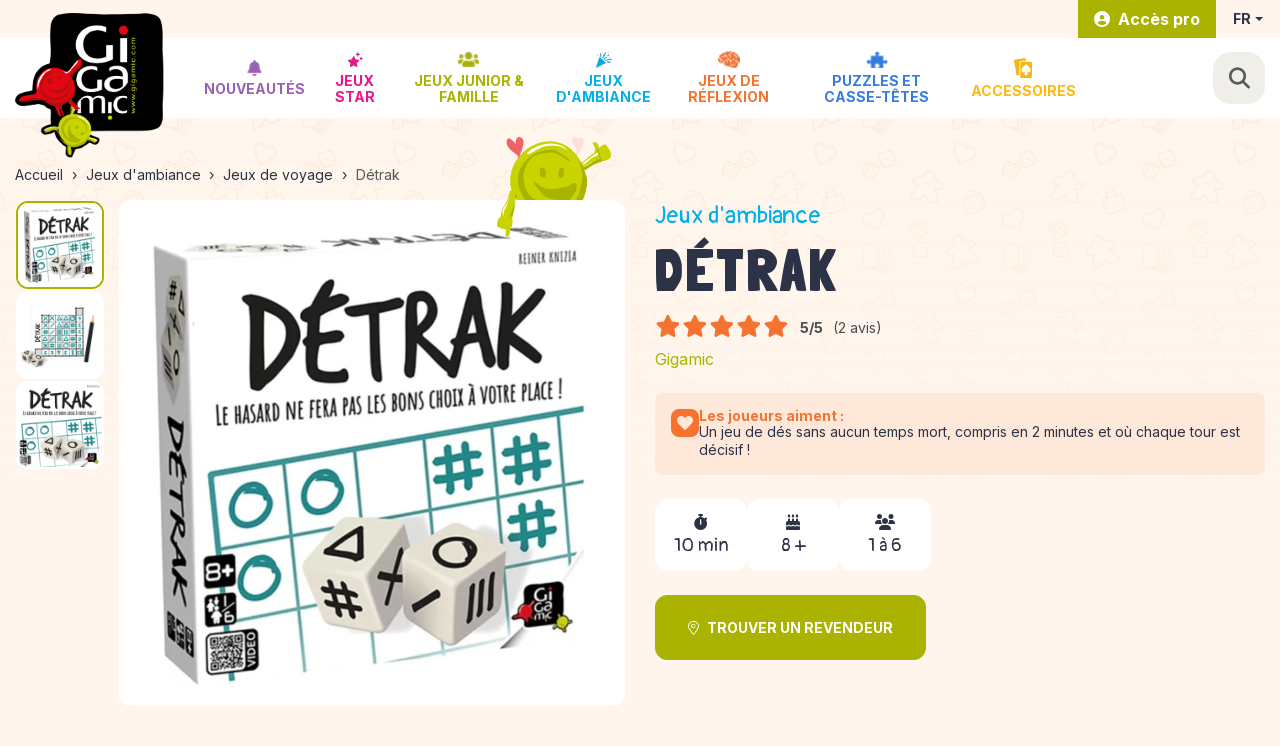

--- FILE ---
content_type: text/html; charset=utf-8
request_url: https://www.gigamic.com/jeux-de-voyage/511-detrak-3421271117919.html
body_size: 42181
content:
<!doctype html>
<html lang="fr">

<head>
  
    
  <link rel="preconnect" href="https://fonts.googleapis.com">
<link rel="preconnect" href="https://fonts.gstatic.com" crossorigin>

<link rel="preload" href="https://fonts.gstatic.com/s/pangolin/v11/cY9GfjGcW0FPpi-tWMfN79w.woff2" as="font" type="font/woff2" crossorigin>
<link rel="preload" href="https://fonts.gstatic.com/s/inter/v12/UcC73FwrK3iLTeHuS_fvQtMwCp50KnMa1ZL7.woff2" as="font" type="font/woff2" crossorigin>
<link rel="preload" href="https://fonts.gstatic.com/s/londrinasolid/v15/flUiRq6sw40kQEJxWNgkLuudGfvdDwYzlZw.woff2" as="font" type="font/woff2" crossorigin>
<link href="https://fonts.googleapis.com/css2?family=Inter:wght@400;700&family=Londrina+Solid:wght@900&family=Pangolin&display=swap" rel="stylesheet">

<link rel="preconnect" href="https://ka-p.fontawesome.com">
<link rel="preconnect" href="https://kit.fontawesome.com">
<link rel="preconnect" href="https://fonts.gstatic.com" crossorigin>

<script src="https://kit.fontawesome.com/3ea2a31306.js" crossorigin="anonymous"></script>








  <meta charset="utf-8">


  <meta http-equiv="x-ua-compatible" content="ie=edge">



  <link rel="preconnect" href="https://www.gstatic.com/recaptcha/">
  <link rel="preload" href="/themes/ukoo/assets/img/misc/logo_mobile.png" as="image">
  <link rel="preload" href="/themes/ukoo/assets/img/misc/logo.png" as="image">
  <link rel="prefetch" href="https://unpkg.com/@lottiefiles/lottie-player@latest/dist/lottie-player.js" as="script">



  <link rel="canonical" href="https://www.gigamic.com/jeux-de-voyage/511-detrak-3421271117919.html">
  <meta property="og:type" content="product">
      <meta property="og:image" content="https://www.gigamic.com/1028-large_default/detrak.jpg">
  
        <meta property="product:weight:value" content="0.153000">
    <meta property="product:weight:units" content="kg">
  
  <title>gigamic ,jeu d&#039;ambiance ,roll and write ,détrak</title>
<script data-keepinline="true">
    var ajaxGetProductUrl = '//www.gigamic.com/module/cdc_googletagmanager/async';
    var ajaxShippingEvent = 1;
    var ajaxPaymentEvent = 1;

/* datalayer */
dataLayer = window.dataLayer || [];
    let cdcDatalayer = {"pageCategory":"product","event":"view_item","ecommerce":{"currency":"EUR","items":[{"item_name":"Detrak","item_id":"511","price":"13.5","price_tax_exc":"11.25","item_brand":"Gigamic","item_category":"Jeux d'ambiance","item_category2":"Jeux de voyage","quantity":1}],"value":"13.5"},"google_tag_params":{"ecomm_pagetype":"product","ecomm_prodid":"511","ecomm_totalvalue":13.5,"ecomm_category":"Jeux de voyage","ecomm_totalvalue_tax_exc":11.25}};
    dataLayer.push(cdcDatalayer);

/* call to GTM Tag */
(function(w,d,s,l,i){w[l]=w[l]||[];w[l].push({'gtm.start':
new Date().getTime(),event:'gtm.js'});var f=d.getElementsByTagName(s)[0],
j=d.createElement(s),dl=l!='dataLayer'?'&l='+l:'';j.async=true;j.src=
'https://www.googletagmanager.com/gtm.js?id='+i+dl;f.parentNode.insertBefore(j,f);
})(window,document,'script','dataLayer','GTM-T2PN7QD');

/* async call to avoid cache system for dynamic data */
var cdcgtmreq = new XMLHttpRequest();
cdcgtmreq.onreadystatechange = function() {
    if (cdcgtmreq.readyState == XMLHttpRequest.DONE ) {
        if (cdcgtmreq.status == 200) {
          	var datalayerJs = cdcgtmreq.responseText;
            try {
                var datalayerObj = JSON.parse(datalayerJs);
                dataLayer = dataLayer || [];
                dataLayer.push(datalayerObj);
            } catch(e) {
               console.log("[CDCGTM] error while parsing json");
            }

                    }
        dataLayer.push({
          'event': 'datalayer_ready'
        });
    }
};
cdcgtmreq.open("GET", "//www.gigamic.com/module/cdc_googletagmanager/async?action=user" /*+ "?" + new Date().getTime()*/, true);
cdcgtmreq.setRequestHeader('X-Requested-With', 'XMLHttpRequest');
cdcgtmreq.send();
</script>
        
  <meta name="description" content="Lancez les dés, notez les symboles obtenus dans votre grille pour marquer le plus possible de point.">
  <meta name="keywords" content="détrak, jeu de dés, optimisation, jeu simple, roll and write, roll &amp; write">
        
      <link rel="canonical" href="https://www.gigamic.com/jeux-de-voyage/511-detrak-3421271117919.html">
    
        

  
    <script type="application/ld+json">
  {
    "@context": "https://schema.org",
    "@type": "Organization",
    "name" : "Gigamic",
    "url" : "https://www.gigamic.com/"
         ,"logo": {
        "@type": "ImageObject",
        "url":"https://www.gigamic.com/img/logo-1681304335.jpg"
      }
      }
</script>

<script type="application/ld+json">
  {
    "@context": "https://schema.org",
    "@type": "WebPage",
    "isPartOf": {
      "@type": "WebSite",
      "url":  "https://www.gigamic.com/",
      "name": "Gigamic"
    },
    "name": "gigamic ,jeu d&#039;ambiance ,roll and write ,détrak",
    "url":  "https://www.gigamic.com/jeux-de-voyage/511-detrak-3421271117919.html"
  }
</script>


  <script type="application/ld+json">
    {
      "@context": "https://schema.org",
      "@type": "BreadcrumbList",
      "itemListElement": [
                  {
            "@type": "ListItem",
            "position": 1,
            "name": "Accueil",
            "item": "https://www.gigamic.com/"
          },                  {
            "@type": "ListItem",
            "position": 2,
            "name": "Jeux d&#039;ambiance",
            "item": "https://www.gigamic.com/15-jeux-d-ambiance"
          },                  {
            "@type": "ListItem",
            "position": 3,
            "name": "Jeux de voyage",
            "item": "https://www.gigamic.com/36-jeux-de-voyage"
          },                  {
            "@type": "ListItem",
            "position": 4,
            "name": "Détrak",
            "item": "https://www.gigamic.com/jeux-de-voyage/511-detrak-3421271117919.html"
          }              ]
    }
  </script>
  

  
      <script type="application/ld+json">
  {
    "@context": "https://schema.org/",
    "@type": "Product",
    "@id": "https://www.gigamic.com/jeux-de-voyage/511-detrak-3421271117919.html",
    "url": "https://www.gigamic.com/jeux-de-voyage/511-detrak-3421271117919.html",
    "name": "Détrak",
    "description": "Lancez les dés, notez les symboles obtenus dans votre grille pour marquer le plus possible de point.",
    "category": "Jeux de voyage",
    "image" :"https://www.gigamic.com/1028-home_default/detrak.jpg",    "sku": "GBDE",
    "mpn": "GBDE"
    ,"gtin13": "3421271117919"
        ,
    "brand": {
      "@type": "Brand",
      "name": "Gigamic"
    }
        ,
    "weight": {
        "@context": "https://schema.org",
        "@type": "QuantitativeValue",
        "value": "0.153000",
        "unitCode": "kg"
    }
          }
</script>


  
      

  
    <meta property="og:title" content="gigamic ,jeu d&#039;ambiance ,roll and write ,détrak" />
    <meta property="og:description" content="Lancez les dés, notez les symboles obtenus dans votre grille pour marquer le plus possible de point." />
    <meta property="og:url" content="https://www.gigamic.com/jeux-de-voyage/511-detrak-3421271117919.html" />
    <meta property="og:site_name" content="Gigamic" />
                            <meta property="og:image" content="https://www.gigamic.com/1028-large_default/detrak.jpg"/>
                  <meta property="og:image" content="https://www.gigamic.com/1030-large_default/detrak.jpg"/>
                  <meta property="og:image" content="https://www.gigamic.com/1029-large_default/detrak.jpg"/>
                    



  <meta name="viewport" content="width=device-width, initial-scale=1">



  <link rel="apple-touch-icon" sizes="180x180" href="/themes/ukoo/assets/img/favicon/apple-touch-icon.png">
<link rel="icon" type="image/png" sizes="32x32" href="/themes/ukoo/assets/img/favicon/favicon-32x32.png">
<link rel="icon" type="image/png" sizes="16x16" href="/themes/ukoo/assets/img/favicon/favicon-16x16.png">
<link rel="manifest" href="/themes/ukoo/assets/img/favicon/site.webmanifest">
<link rel="mask-icon" href="/themes/ukoo/assets/img/favicon/safari-pinned-tab.svg" color="#aab300">
<link rel="shortcut icon" href="/themes/ukoo/assets/img/favicon/favicon.ico">
<meta name="msapplication-TileColor" content="#aab300">
<meta name="msapplication-config" content="/themes/ukoo/assets/img/favicon/browserconfig.xml">
<meta name="theme-color" content="#aab300">



  
                    <link rel="preload" fetchpriority="high" as="image" href="https://www.gigamic.com/1028-home_default/detrak.jpg" type="image/jpg">
            <link rel="preload" fetchpriority="high" as="image" href="/themes/ukoo/assets/img/pattern-2.png" type="image/png">
    



  	

  <script type="text/javascript">
        var ASSearchUrl = "https:\/\/www.gigamic.com\/module\/pm_advancedsearch4\/advancedsearch4";
        var __AW_ATLAS_APP_META = {"settings":{"saveViews":true,"saveSuggestions":true},"links":{"api":"https:\/\/www.gigamic.com\/module\/artixwebatlas\/api","base":"https:\/\/www.gigamic.com\/modules\/artixwebatlas\/","assets":{"img":"https:\/\/www.gigamic.com\/modules\/artixwebatlas\/views\/img\/"},"uploads":{"locations":"https:\/\/www.gigamic.com\/modules\/artixwebatlas\/uploads\/img\/locations\/","icons":"https:\/\/www.gigamic.com\/modules\/artixwebatlas\/uploads\/img\/icons\/"}},"gmaps":{"key":"AIzaSyBETCnt5cqUx8Kq-JE6jOkCDy2LzLl74RI","lang":"fr"},"user":{"geolocation":null},"front":{"isPreview":false},"texts":{"tryAgain":"Essayez \u00e0 nouveau","loadingFailed":"\u00c9chec du chargement de la carte.","searchForPlace":"Recherche d'un lieu","noResults":"Aucun emplacement trouv\u00e9 dans cette zone.","backToStart":"Retour au d\u00e9but","toggleList":"Afficher\/masquer la liste","featured":"En vedette","featuredTitle":"Emplacements en vedette","close":"Fermer","getDirections":"Ouvrir Google Maps","website":"Voir le site internet","fax":"Fax","weekdays":["Lundi","Mardi","Mercredi","Jeudi","Vendredi","Samedi","Dimanche"],"open24h":"Ouvert 24 heures sur 24","fromDate":"Du","toDate":"au"}};
        var as4_orderBySalesAsc = "Meilleures ventes en dernier";
        var as4_orderBySalesDesc = "Meilleures ventes en premier";
        var check_bellow = "Veuillez v\u00e9rifier ci-dessous:";
        var hiBlogSettings = {"secureKey":"07ce340f8b5205096d35c0b6204d0a29","mainPageUrl":"https:\/\/www.gigamic.com\/blog","currentPage":"product","toc":true,"tocPosition":"top","tocFixed":false};
        var noofrow = 5;
        var p_version = "1.7";
        var prestashop = {"cart":{"products":[],"totals":{"total":{"type":"total","label":"Total","amount":0,"value":"0,00\u00a0\u20ac"},"total_including_tax":{"type":"total","label":"Total TTC","amount":0,"value":"0,00\u00a0\u20ac"},"total_excluding_tax":{"type":"total","label":"Total HT :","amount":0,"value":"0,00\u00a0\u20ac"}},"subtotals":{"products":{"type":"products","label":"Sous-total","amount":0,"value":"0,00\u00a0\u20ac"},"discounts":null,"shipping":{"type":"shipping","label":"Livraison","amount":0,"value":""},"tax":null},"products_count":0,"summary_string":"0 articles","vouchers":{"allowed":0,"added":[]},"discounts":[],"minimalPurchase":0,"minimalPurchaseRequired":""},"currency":{"id":1,"name":"Euro","iso_code":"EUR","iso_code_num":"978","sign":"\u20ac"},"customer":{"lastname":"","firstname":"","email":"","birthday":"0000-00-00","newsletter":"0","newsletter_date_add":"0000-00-00 00:00:00","optin":"0","website":null,"company":null,"siret":null,"ape":null,"is_logged":false,"gender":{"type":null,"name":null},"addresses":[]},"language":{"name":"Fran\u00e7ais (French)","iso_code":"fr","locale":"fr-FR","language_code":"fr","is_rtl":"0","date_format_lite":"d\/m\/Y","date_format_full":"d\/m\/Y H:i:s","id":1},"page":{"title":"","canonical":"https:\/\/www.gigamic.com\/jeux-de-voyage\/511-detrak-3421271117919.html","meta":{"title":"gigamic ,jeu d'ambiance ,roll and write ,d\u00e9trak","description":"Lancez les d\u00e9s, notez les symboles obtenus dans votre grille pour marquer le plus possible de point.","keywords":"d\u00e9trak, jeu de d\u00e9s, optimisation, jeu simple, roll and write, roll & write","robots":"index"},"page_name":"product","body_classes":{"lang-fr":true,"lang-rtl":false,"country-FR":true,"currency-EUR":true,"layout-full-width":true,"page-product":true,"tax-display-enabled":true,"product-id-511":true,"product-D\u00e9trak":true,"product-id-category-36":true,"product-id-manufacturer-1":true,"product-id-supplier-0":true,"product-available-for-order":true},"admin_notifications":[]},"shop":{"name":"Gigamic","logo":"https:\/\/www.gigamic.com\/img\/logo-1681304335.jpg","stores_icon":"https:\/\/www.gigamic.com\/img\/logo_stores.png","favicon":"https:\/\/www.gigamic.com\/img\/favicon-1.ico"},"urls":{"base_url":"https:\/\/www.gigamic.com\/","current_url":"https:\/\/www.gigamic.com\/jeux-de-voyage\/511-detrak-3421271117919.html","shop_domain_url":"https:\/\/www.gigamic.com","img_ps_url":"https:\/\/www.gigamic.com\/img\/","img_cat_url":"https:\/\/www.gigamic.com\/img\/c\/","img_lang_url":"https:\/\/www.gigamic.com\/img\/l\/","img_prod_url":"https:\/\/www.gigamic.com\/img\/p\/","img_manu_url":"https:\/\/www.gigamic.com\/img\/m\/","img_sup_url":"https:\/\/www.gigamic.com\/img\/su\/","img_ship_url":"https:\/\/www.gigamic.com\/img\/s\/","img_store_url":"https:\/\/www.gigamic.com\/img\/st\/","img_col_url":"https:\/\/www.gigamic.com\/img\/co\/","img_url":"https:\/\/www.gigamic.com\/themes\/ukoo\/assets\/img\/","css_url":"https:\/\/www.gigamic.com\/themes\/ukoo\/assets\/css\/","js_url":"https:\/\/www.gigamic.com\/themes\/ukoo\/assets\/js\/","pic_url":"https:\/\/www.gigamic.com\/upload\/","pages":{"address":"https:\/\/www.gigamic.com\/adresse","addresses":"https:\/\/www.gigamic.com\/adresses","authentication":"https:\/\/www.gigamic.com\/connexion","cart":"https:\/\/www.gigamic.com\/panier","category":"https:\/\/www.gigamic.com\/index.php?controller=category","cms":"https:\/\/www.gigamic.com\/index.php?controller=cms","contact":"https:\/\/www.gigamic.com\/nous-contacter","discount":"https:\/\/www.gigamic.com\/reduction","guest_tracking":"https:\/\/www.gigamic.com\/suivi-commande-invite","history":"https:\/\/www.gigamic.com\/historique-commandes","identity":"https:\/\/www.gigamic.com\/identite","index":"https:\/\/www.gigamic.com\/","my_account":"https:\/\/www.gigamic.com\/mon-compte","order_confirmation":"https:\/\/www.gigamic.com\/confirmation-commande","order_detail":"https:\/\/www.gigamic.com\/index.php?controller=order-detail","order_follow":"https:\/\/www.gigamic.com\/suivi-commande","order":"https:\/\/www.gigamic.com\/commande","order_return":"https:\/\/www.gigamic.com\/index.php?controller=order-return","order_slip":"https:\/\/www.gigamic.com\/avoirs","pagenotfound":"https:\/\/www.gigamic.com\/page-introuvable","password":"https:\/\/www.gigamic.com\/recuperation-mot-de-passe","pdf_invoice":"https:\/\/www.gigamic.com\/index.php?controller=pdf-invoice","pdf_order_return":"https:\/\/www.gigamic.com\/index.php?controller=pdf-order-return","pdf_order_slip":"https:\/\/www.gigamic.com\/index.php?controller=pdf-order-slip","prices_drop":"https:\/\/www.gigamic.com\/promotions","product":"https:\/\/www.gigamic.com\/index.php?controller=product","search":"https:\/\/www.gigamic.com\/recherche","sitemap":"https:\/\/www.gigamic.com\/plan-site","stores":"https:\/\/www.gigamic.com\/magasins","supplier":"https:\/\/www.gigamic.com\/fournisseur","register":"https:\/\/www.gigamic.com\/connexion?create_account=1","order_login":"https:\/\/www.gigamic.com\/commande?login=1"},"alternative_langs":[],"theme_assets":"\/themes\/ukoo\/assets\/","actions":{"logout":"https:\/\/www.gigamic.com\/?mylogout="},"no_picture_image":{"bySize":{"small_default":{"url":"https:\/\/www.gigamic.com\/img\/p\/fr-default-small_default.jpg","width":98,"height":98},"cart_default":{"url":"https:\/\/www.gigamic.com\/img\/p\/fr-default-cart_default.jpg","width":125,"height":125},"pdt_180":{"url":"https:\/\/www.gigamic.com\/img\/p\/fr-default-pdt_180.jpg","width":180,"height":180},"home_default":{"url":"https:\/\/www.gigamic.com\/img\/p\/fr-default-home_default.jpg","width":250,"height":250},"pdt_300":{"url":"https:\/\/www.gigamic.com\/img\/p\/fr-default-pdt_300.jpg","width":300,"height":300},"pdt_360":{"url":"https:\/\/www.gigamic.com\/img\/p\/fr-default-pdt_360.jpg","width":360,"height":360},"medium_default":{"url":"https:\/\/www.gigamic.com\/img\/p\/fr-default-medium_default.jpg","width":452,"height":452},"pdt_540":{"url":"https:\/\/www.gigamic.com\/img\/p\/fr-default-pdt_540.jpg","width":540,"height":540},"large_default":{"url":"https:\/\/www.gigamic.com\/img\/p\/fr-default-large_default.jpg","width":800,"height":800}},"small":{"url":"https:\/\/www.gigamic.com\/img\/p\/fr-default-small_default.jpg","width":98,"height":98},"medium":{"url":"https:\/\/www.gigamic.com\/img\/p\/fr-default-pdt_300.jpg","width":300,"height":300},"large":{"url":"https:\/\/www.gigamic.com\/img\/p\/fr-default-large_default.jpg","width":800,"height":800},"legend":""}},"configuration":{"display_taxes_label":true,"display_prices_tax_incl":true,"is_catalog":true,"show_prices":false,"opt_in":{"partner":false},"quantity_discount":{"type":"discount","label":"Remise sur prix unitaire"},"voucher_enabled":0,"return_enabled":0},"field_required":[],"breadcrumb":{"links":[{"title":"Accueil","url":"https:\/\/www.gigamic.com\/"},{"title":"Jeux d'ambiance","url":"https:\/\/www.gigamic.com\/15-jeux-d-ambiance"},{"title":"Jeux de voyage","url":"https:\/\/www.gigamic.com\/36-jeux-de-voyage"},{"title":"D\u00e9trak","url":"https:\/\/www.gigamic.com\/jeux-de-voyage\/511-detrak-3421271117919.html"}],"count":4},"link":{"protocol_link":"https:\/\/","protocol_content":"https:\/\/"},"time":1769176729,"static_token":"a345e6cf9d91fb9f87890434a78e274e","token":"6858a5da45a090135ffd84276cb88e8f","debug":false,"modules":{"ukooblogger":{"isbloggerContext":false}}};
        var psemailsubscription_subscription = "https:\/\/www.gigamic.com\/module\/ps_emailsubscription\/subscription";
        var re_size = "normal";
        var re_theme = "light";
        var re_version = "2";
        var site_key = "6Ld8Sm0kAAAAAHWfQdNVEOJffQ6LEBP_dfiYzVSj";
        var there_is1 = "Il y a 1 erreur";
        var validate_first = "Je ne suis pas un robot, puis cliquez \u00e0 nouveau sur vous abonner";
        var whitelist_m = "";
        var whitelisted = false;
        var wrong_captcha = "Captcha faux.";
      </script>

 <script async src="https://widget.clic2buy.com/c2b.js?locale=fr-FR"></script>
<script>
  ukoo_icon_plus='<i class="fal fa-plus-circle mr-1"></i>';
  ukoo_icon_minus='<i class="fal fa-minus-circle mr-1"></i>';
  ukoo_icon_angledown='<i class="fal fa-angle-down mr-1"></i>';
  ukoo_icon_angleright='<i class="fal fa-angle-right mr-1"></i>';
  ukoo_icon_left='<i class="fal fa-angle-left"></i>';
  ukoo_icon_right='<i class="fal fa-angle-right"></i>';
  ukoo_icon_envelope='<i class="fal fa-envelope"></i>';
  ukoo_icon_phone='<i class="fal fa-phone"></i>';
  ukoo_icon_facebook='<i class="fab fa-facebook-f"></i>';
  ukoo_icon_youtube='<i class="fab fa-youtube"></i>';
  ukoo_icon_pinterest='<i class="fab fa-pinterest-p"></i>';
  ukoo_icon_instagram='<i class="fab fa-instagram"></i>';
  ukoo_icon_twitter='<i class="fab fa-twitter"></i>';

  ukoo_txt_readmore_open='Lire la suite';
  ukoo_txt_readmore_close='Réduire';
  ukoo_txt_readmore_blog_open='Voir l\'avis complet';
  ukoo_txt_readmore_blog_close='Afficher moins';
  ukoo_txt_prev='Précédent';
  ukoo_txt_next='Suivant';

  // Menu mobile
  ukoo_txt_see_all_rubric='Voir toute la gamme';

  // Formulaires
  ukoo_txt_iam_a_professional='Je suis un professionnel';

  ukoo_txt_see_all_my_addresses='Voir toutes mes adresses'
  ukoo_txt_display_less_addresses="Afficher moins d'adresses"
</script>
		<link rel="stylesheet" href="https://www.gigamic.com/themes/ukoo/assets/cache/theme-642c5b1378.css" media="all">
	
		<style>
	/* Start custom CSS for section, class: .elementor-element-18aa7d0 */.elementor-1170101 .elementor-element.elementor-element-18aa7d0 .elementor-background-overlay {
    top:-27px;
    height:29px;
}
body#checkout .elementor-1170101 .elementor-element.elementor-element-18aa7d0 {
    display: none !important;
}/* End custom CSS */
/* Start custom CSS for section, class: .elementor-element-4ba99d9e */body#checkout .elementor-1170101 .elementor-element.elementor-element-4ba99d9e {display:none;}

.elementor-1170101 .elementor-element.elementor-element-4ba99d9e {
    z-index: 1;
}/* End custom CSS */
/* Start custom CSS for icon-list-obfuscate, class: .elementor-element-d6fcc63 */@media (max-width:767px) {
    .elementor-1170101 .elementor-element.elementor-element-d6fcc63 .elementor-icon-list-item:after {
    top:inherit !important;
}
}/* End custom CSS */
/* Start custom CSS for column, class: .elementor-element-62db43b */@media (max-width:767px) {
    .elementor-1170101 .elementor-element.elementor-element-62db43b .elementor-widget-container {
        text-align:center;
    }
}/* End custom CSS */
	</style>
	
	<script src="https://www.google.com/recaptcha/api.js?hl=fr" ></script>


	<script>
			var ceFrontendConfig = {"environmentMode":{"edit":false,"wpPreview":false},"is_rtl":false,"breakpoints":{"xs":0,"sm":480,"md":768,"lg":992,"xl":1440,"xxl":1600},"version":"2.5.11","urls":{"assets":"\/modules\/creativeelements\/views\/"},"productQuickView":0,"settings":{"page":[],"general":{"elementor_global_image_lightbox":"1","elementor_enable_lightbox_in_editor":"yes","elementor_lightbox_enable_counter":"yes","elementor_lightbox_enable_zoom":"yes","elementor_lightbox_title_src":"title","elementor_lightbox_description_src":"caption"}},"post":{"id":"511030101","title":"D\u00e9trak","excerpt":""}};
		</script>
        <link rel="preload" href="/modules/creativeelements/views/lib/ceicons/fonts/ceicons.woff2?fj664s"
            as="font" type="font/woff2" crossorigin>
        <!--CE-JS-->


  <script type="text/javascript">
var jpresta_cache_cookie_name = 'jpresta_cache_source_faae85cb8287157396090483fe79c499';
pcRunDynamicModulesJs = function() {
// Autoconf - 2023-06-02T07:46:00+00:00
// productcomments
if ($.fn.rating) $('input.star').rating();
if ($.fn.rating) $('.auto-submit-star').rating();
if ($.fn.fancybox) $('.open-comment-form').fancybox({'hideOnContentClick': false});
// ps_shoppingcart
setTimeout("prestashop.emit('updateCart', {reason: {linkAction: 'refresh'}, resp: {errors:[]}});", 10);
// creativeelements
$.ajax({
    url: prestashop.urls.pages.cart,
    method: 'POST',
    dataType: 'json',
    data: {
        ajax: 1,
        action: 'update'
    }
}).then(function(resp) {
    if (resp.success && resp.cart) {
        prestashop.emit('updateCart', {
            reason: {
                linkAction: 'refresh'
            },
            resp: resp
        });
    }
});
};</script><script type="text/javascript">


</script>
<style>
.prmn_tab_li_content {
    background-color: #fff;
    border-top: 1px solid #ddd;
    color: #555555;
    fill: #555555;
}
.prmn_tabs_li:first-child > .prmn_tab_li_content{
    border-top: 1px solid #dddddd!important;
}
.prmn_tabs_li:last-child {
    border-bottom: 1px solid #ddd;
}



/*------------------------------------------------*/
.ets_prmn_megamenu{
    background: #f4f4f4;
}
.ets_prmn_megamenu_content{
    color: #34374c;
    fill: #34374c;
    line-height: 80px;
    font-family: ;
    font-size: 14px;
}
.prmn_menus_li > a{
    font-size: 14px;
}
@media (min-width: 768px){
    .prmn_menus_li:hover,.click_open_submenu.open{
        background: a;
    }
    li.prmn_menus_li.prmn_has_sub:hover > a:after{
        background: a;
    }
}


.prmn_menus_li:hover > a,.click_open_submenu.open > a,
#header .prmn_menus_li:hover > a,#header .click_open_submenu.open > a{
    color: #d5000a;
    fill: #d5000a;
}
.prmn_menus_li{
    font-size: 14px;
}
@media (min-width: 768px){
    li.prmn_menus_li:not(:last-child){
        border-right: 1px solid a!important;
    }
}


.prmn_tab_li_content{
    color: a;
    fill: a;
    background: a;
    border-top: 1px solid a;
}
.prmn_tabs_li.open.prmn_tabs_has_content .prmn_tab_li_content .prmn_tab_name::before{
    border-right-color: a;
}
.preview.mobile li.prmn_menus_li{
    border-bottom-color: a;
}
/* #e41369 */
@media (min-width:768px){
    .prmn_tabs_li.open .prmn_tab_li_content,
    .prmn_tabs_li:hover .prmn_tab_li_content{
        color: #e41369;
        fill: #e41369;
        background: a;
    }
}
.prmn_tabs_li.prmn_tabs_has_content:hover .prmn_tab_li_content .prmn_tab_name::before,
.prmn_tabs_li.prmn_tabs_has_content.open .prmn_tab_li_content .prmn_tab_name::before{
    border-color: a;
}
.ets_prmn_block  > .h4{
    color: a;
    fill: a;
    border-bottom: 1px solid a!important;
    font-family: ;
    font-size: 14px
}
.ets_prmn_block .product-desc {
  color: a;
  font-size: 14px;
  font-family: ;
}
.ets_prmn_block  > .h4:hover{
    color: a;
}

.ets_prmn_block,
.ets_prmn_block_content,
.ets_prmn_block p{
    color: a;
}

#header .ets_prmn_block_content a,
.ets_prmn_block_content a{
    color: a;
}
.ets_prmn_block_content .has-sub > a:after{
    border-top-color: a;
}
#header .ets_prmn_block_content a:hover,
.ets_prmn_block_content a:hover{
    color: a;
}
.ets_prmn_block_content .has-sub > a:hover:after{
    border-top-color: a;
}
.ets_prmn_megamenu .prmn_columns_ul{
    background-color: a;
}

.prmn_tabs_li > .prmn_columns_contents_ul,
.ets_prmn_block_content li.has-sub > .ets_prmn_categories{
    background-color: a!important;
}
.prmn_menus_li {
    height: 80px;
}
.prmn_menu_width_fixed .prmn_menus_ul{
    width: 1170px;
    max-width: 100%;
}
.ets_prmn_megamenu.prmn_menu_width_fixed .container{
    width: 1170px;
}
@media (min-width: 1200px){
    .ets_prmn_megamenu.prmn_menu_width_fixed .prmn_menus_li.prmn_sub_align_auto > .prmn_columns_ul{
        width: 1170px!important;
    }
}
.prmn_block_type_product .ets_prmn_block_content a,
#header .prmn_block_type_product .ets_prmn_block_content a{
    color: a;
    font-family: ;
    font-size: 14px;
}
.prmn_block_type_product .ets_prmn_block_content a:hover,
#header .prmn_block_type_product .ets_prmn_block_content a:hover{
    color: a;
}
.prmn_block_type_product .product-price-and-shipping span,
.prmn_blocks_ul .prmn_block_type_product .price.product-price,
.prmn_block_type_product .content_price span {
    color: a;
    font-family: ;
    font-size: 14px;
}
.prmn_block_type_product .product-price-and-shipping .regular-price,
.prmn_block_type_product .content_price .old-price{
    color: a;
    font-size: 14px;
}
.prmn_columns_contents_ul,
.prmn_columns_contents_ul p{
    font-family: ;
    font-size: 14px;
}

.prmn_tabs_li .prmn_tab_li_content {
    font-family: ;
    font-size: 14px;
}

.ets_prmn_block_content{
    font-family: ;
    font-size: 14px
}
.ets_prmn_megamenu .clock-group .base,
.ets_prmn_megamenu .normal-clock .digits .text,
.ets_prmn_megamenu .clock.flip-clock .flap{
    color: #ffffff;
}
.ets_prmn_megamenu .flip-clock .clock-group .digit,
.ets_prmn_megamenu .normal-clock .digits,
.ets_prmn_megamenu .clock.flip-clock .flap:before{
    background:#000000;
    border-color:#000000;
}
@media (max-width: 767px) {
    .ets_prmn_megamenu .prmn_menus_ul .close_menu {
        background: #000000;
    }
}
</style><script type="text/javascript">
    
        var psv = 1.7;
        var blog_secure_key = '07ce340f8b5205096d35c0b6204d0a29';
        var blog_front_controller_url = 'https://www.gigamic.com/blog';
    
</script>



<script type="text/javascript">
    
        var HiFaq = {
            psv: 1.7,
            search_url: 'https://www.gigamic.com/faq/search/',
            key: '663ca89f4cd0731b4096d0ee628d275b',
            mainUrl: 'https://www.gigamic.com/faq'
        }
    
</script>

<style type="text/css">
    
        .hi-faq-top-search-container {
            background-color: ;
        }
    
    
</style>

<script type="text/javascript">
	var eo_popin_title = 'Consentement utilisateur';
	var account_accepted = '';
	var newsletter_accepted = '';
	var stock_accepted = '';
	var contact_accepted = '';
	var EO_UC_ACCOUNT_TEXT = '<p>Vos données personnelles sont traitées par nos soins en tant que contrôleur. Ces informations et celles de vos commandes sont traitées principalement pour créer et gérer votre compte, gérer vos commandes et leur suivi, personnaliser vos services, l\'analyse statistique ainsi qu\'à des fins de marketing et de publicité ciblée (connaissance du client, envoi de communications électroniques et profilage publicitaire par combinaison de données).</p><p>Pour connaître et exercer vos droits, y compris le retrait de votre consentement à utiliser les données recueillies par ce formulaire, veuillez consulter notre <a href=\"https://www.gigamic.com/content/7-politique-de-confidentialite\">politique de confidentialité</a>.</p>';
	var EO_UC_NEWSLETTER_TEXT = '<p>En cliquant sur s\'inscrire, vous acceptez de recevoir nos newsletters. Vous pourrez facilement vous désinscrire à tout moment via les liens de désinscription présents dans chacun de nos emails.</p>';
	var EO_UC_STOCK_TEXT = '';
	var EO_UC_CONTACT_TEXT = '<p>En soumettant ce formulaire, j\'accepte que mes données personnelles soient utilisées pour me recontacter dans le cadre de ma demande indiquée dans ce formulaire. Aucun autre traitement ne sera effectué avec mes informations. Pour connaître et exercer vos droits, notamment de retrait de votre consentement à l\'utilisation de données collectés par ce formulaire, veuillez consulter notre <a href=\"https://www.gigamic.com/content/7-politique-de-confidentialite\">politique de confidentialité</a>.</p>';
	var eo_popin_content_confirm = 'Veuillez confirmer que vous acceptez nos règles';
	var EO_UC_ACCOUNT_ENABLE = '1';
	var EO_UC_NEWSLETTER_ENABLE = '1';
	var EO_UC_CONTACT_ENABLE = '1';
	var EO_UC_STOCK_ENABLE = '';
	var eo_user_consent_l = [];
    eo_user_consent_l['confirm'] = 'Je confirme';
    eo_user_consent_l['cancel'] = 'Annuler';
    eo_user_consent_l['ok'] = 'OK';
    var EO_SUBMIT_MAILALERT = '1';
</script>

<style>
#youtuwall-header{display:none !important;}
</style>




  
</head>
<body id="product" class="lang-fr country-fr currency-eur layout-full-width page-product tax-display-enabled product-id-511 product-detrak product-id-category-36 product-id-manufacturer-1 product-id-supplier-0 product-available-for-order elementor-page elementor-page-511030101 ">
  
    <!-- Google Tag Manager (noscript) -->
<noscript><iframe src="https://www.googletagmanager.com/ns.html?id=GTM-T2PN7QD"
height="0" width="0" style="display:none;visibility:hidden"></iframe></noscript>
<!-- End Google Tag Manager (noscript) -->

  

  <div id="page" class="position-relative">
        <main>
      
              

      
        <header id="header" class="l-header">
          	
  <div class="header-banner">
      <div id="dyn69737e994c8ca" class="dynhook pc_hookDisplayBanner_64" data-module="64" data-hook="DisplayBanner" data-hooktype="m" data-hookargs="altern=1^"><div class="loadingempty"></div></div>
  </div>



  <nav class="header-nav visible--desktop">
    <div class="container-fluid">
      <div class="row">
        <div class="header-nav__left col-md-3 mr-auto"></div>
        <div class="header-nav__center col-md-6"></div>
        <div class="header-nav__right col-md-3 d-flex justify-content-end pr-0 ml-auto">
            <div id="dyn69737e994cc21" class="dynhook pc_displayNav2_19" data-module="19" data-hook="displayNav2" data-hooktype="w" data-hookargs=""><div class="loadingempty"></div><div id="_desktop_user_info" class="visible--desktop">
  <p class="user-info mb-0 h-100">
    <span class="d-block h-100">
                    <span data-siloing="https://commandes.gigamic.com/compte/connexion" class="header-nav__link header-nav__link--authentication"
           title="Voir mon compte client" rel="nofollow">
            <i class="fas fa-user-circle header-nav__link-icon"></i><span class="header-nav__link-label">Accès pro</span>
        </span>
        <span class="dropdown-menu dropdown-menu-right small py-0 mt-0" aria-labelledby="dropdownMenuLink">
          <a class="dropdown-item py-2" href="https://www.gigamic.com/mon-compte"><i class="fal fa-user-circle mr-2"></i>Mon compte</a>
                      <a class="dropdown-item py-2 bg-danger" href="https://www.gigamic.com/?mylogout="><i class="fal fa-sign-out mr-2"></i>Déconnexion</a>
        </span>
    </span>
  </p>
</div>
</div>

          <div id="_desktop_language_selector" class="dropdown  show uk-lselector">
            <a class="btn dropdown-toggle header-nav__link header-nav__link--languageselect" href="#" role="button" id="dropdownMenuLink" data-toggle="dropdown" aria-haspopup="true" aria-expanded="false">
                FR
            </a>
            <div class="dropdown-menu dropdown-menu-left" aria-labelledby="dropdownMenuLink">
              <a class="dropdown-item active" href="https://www.gigamic.com">FR</a>
              <a class="dropdown-item" href="https://en.gigamic.com">EN</a>
            </div>
          </div>
        </div>
      </div>
    </div>
  </nav>



  <div class="sticky-spacer w-100">
    <div class="header__fixed">
            <div class="h-mobile row no-gutters d-lg-none">
        <div class="h-mobile__left col-auto col-sm-3">
          <div class="row justify-content-start no-gutters h-100 flex-nowrap">
            <div class="col-auto h-100">
              <a id="nav-mobile__opener" class="ybc-menu-toggle ybc-menu-btn closed" href="#" title="Ouvrir le menu" aria-label="Ouvrir le menu">
                <span class="ybc-menu-button-toggle_icon">
                   <i class="fal fa-bars"></i>
                   <i class="fal fa-times d-none"></i>
                </span>
              </a>
            </div>
          </div>
        </div>
        <div class="h-mobile__logo col-auto col-sm-6">
                    <a href="https://www.gigamic.com/" class="d-flex align-items-center justify-content-center h-100 px-2 py-1 px-sm-0" aria-label="Retour à la page d'accueil" title="Retour à la page d'accueil">
      <img class="logo" src="/themes/ukoo/assets/img/misc/logo_mobile.png" srcset="/themes/ukoo/assets/img/misc/logo_mobile@2x.png 2x" alt="Gigamic" width="166" height="48">
  </a>
                    </div>
        <div class="h-mobile__right col col-sm-3">
          <div class="row justify-content-end no-gutters h-100 flex-nowrap">
            <div id="_mobile_language_selector" class="col-auto"></div>
            <div id="_mobile_header_search" class="col-auto">
            </div>
            <div class="col-auto h-100">
                                              <span data-siloing="https://commandes.gigamic.com/compte/connexion" title="Accéder à mon compte">
                <i class="fas fa-user-circle fa-lg"></i>
              </span>
            </div>
                      </div>
        </div>
      </div>
          </div>
  </div>

    <div class="h-desktop visible--desktop">
    <div class="container-fluid">
      <div class="row align-items-center">
        <div class="h-desktop__logo col-2">
                   <a href="https://www.gigamic.com/" class="d-block position-relative" aria-label="Retour à la page d'accueil" title="Retour à la page d'accueil">
      <lottie-player id="logo-lottie" class="logo" src="/themes/ukoo/assets//img/lottie/logo.json" background="transparent" speed="1"></lottie-player>
    <script defer src="https://unpkg.com/@lottiefiles/lottie-player@latest/dist/lottie-player.js"></script>
    
      <script>
        let animation = document.getElementById("logo-lottie");
        animation.addEventListener("ready", () => {
          animation.parentNode.classList.add('lottie--ready');
          animation.play();
        });
        animation.addEventListener("complete", () => {
          animation.stop();
          setTimeout(function(){
            animation.play();
          }, 1000);
        });
      </script>
    
    <img class="logo" src="/themes/ukoo/assets/img/misc/logo.png" srcset="/themes/ukoo/assets/img/misc/logo@2x.png 2x" alt="Gigamic" width="175" height="166">
  </a>
                   </div>
        <div id="_desktop_menu" class="col">
          <nav>
                <div class="ets_prmn_megamenu
    ets_transition_default
    ets_transition_mobile_fullscreen
                 no_menu_bg_active     prmn_menu_width_auto     hover     ">
        <div class="ets_prmn_megamenu_content">
            <div class="container px-0">
                <div class="ets_prmn_megamenu_content_content">
                                                                <ul class="prmn_menus_ul auto">
        <li class="close_menu">
            <div class="pull-left">
                <span class="prmn_menus_back">
                    <i class="icon-bar"></i>
                    <i class="icon-bar"></i>
                    <i class="icon-bar"></i>
                </span>
                Menu
            </div>
            <div class="pull-right">
                <i class="ets_svg icon_angle_left">
                    <svg width="18" height="18" viewBox="0 0 1792 1792" xmlns="http://www.w3.org/2000/svg"><path d="M1203 544q0 13-10 23l-393 393 393 393q10 10 10 23t-10 23l-50 50q-10 10-23 10t-23-10l-466-466q-10-10-10-23t10-23l466-466q10-10 23-10t23 10l50 50q10 10 10 23z"/></svg>
                </i>
                Back
                <i class="ets_svg icon_angle_right">
                    <svg width="18" height="18" viewBox="0 0 1792 1792" xmlns="http://www.w3.org/2000/svg"><path d="M1171 960q0 13-10 23l-466 466q-10 10-23 10t-23-10l-50-50q-10-10-10-23t10-23l393-393-393-393q-10-10-10-23t10-23l50-50q10-10 23-10t23 10l466 466q10 10 10 23z"/></svg>
                </i>
            </div>
        </li>
                    <li class="prmn_menus_li prmn_menus_li--2 prmn_sub_align_auto hover "
                >
                <a  href="https://www.gigamic.com/nouveaux-produits"
                        style="">
                    <span class="prmn_menu_content_title"  style="text-transform: uppercase; font-weight: bolder;">
                                                    <span class="prmn_menu_content_icon"><img class="lazyload" data-src="https://www.gigamic.com/img/ets_prettymenu/PRMN_Menumenu_img_linkuoOBpyMy1ekN.jpg" title="" alt="" width="20" height="16" /></span>
                                                Nouveautés
                                                                    </span>
                </a>
                                                                                                    </li>
                    <li class="prmn_menus_li prmn_menus_li--3 prmn_sub_align_auto hover "
                >
                <a  href="https://www.gigamic.com/22-jeux-star"
                        style="">
                    <span class="prmn_menu_content_title"  style="text-transform: uppercase; font-weight: bolder;">
                                                    <span class="prmn_menu_content_icon"><img class="lazyload" data-src="https://www.gigamic.com/img/ets_prettymenu/PRMN_Menumenu_img_linkUKUOc8hiGYVe.jpg" title="" alt="" width="20" height="16" /></span>
                                                Jeux Star
                                                                    </span>
                </a>
                                                                                                    </li>
                    <li class="prmn_menus_li prmn_menus_li--8 prmn_sub_align_left prmn_has_sub hover "
                >
                <a  href="https://www.gigamic.com/12-jouons-en-famille"
                        style="">
                    <span class="prmn_menu_content_title"  style="text-transform: uppercase; font-weight: bolder;">
                                                    <span class="prmn_menu_content_icon"><img class="lazyload" data-src="https://www.gigamic.com/img/ets_prettymenu/PRMN_Menumenu_img_linkMTy9PEMWOpya.jpg" title="" alt="" width="20" height="16" /></span>
                                                Jeux Junior & Famille
                                                                    </span>
                </a>
                                                                            <span class="arrow closed">
                            <svg class="arrow_desktop" width="16" height="16" viewBox="0 0 1792 1792" xmlns="http://www.w3.org/2000/svg"><path d="M1395 736q0 13-10 23l-466 466q-10 10-23 10t-23-10l-466-466q-10-10-10-23t10-23l50-50q10-10 23-10t23 10l393 393 393-393q10-10 23-10t23 10l50 50q10 10 10 23z"/></svg>
                            <i class="ets_svg mobile">
                                <svg class="plus" width="16" height="16" viewBox="0 0 1792 1792" xmlns="http://www.w3.org/2000/svg"><path d="M1600 736v192q0 40-28 68t-68 28h-416v416q0 40-28 68t-68 28h-192q-40 0-68-28t-28-68v-416h-416q-40 0-68-28t-28-68v-192q0-40 28-68t68-28h416v-416q0-40 28-68t68-28h192q40 0 68 28t28 68v416h416q40 0 68 28t28 68z"></path></svg>
                                <svg class="minus" width="16" height="16" viewBox="0 0 1792 1792" xmlns="http://www.w3.org/2000/svg"><path d="M1600 736v192q0 40-28 68t-68 28h-1216q-40 0-68-28t-28-68v-192q0-40 28-68t68-28h1216q40 0 68 28t28 68z"></path></svg>
                            </i>
                        </span>
                                                                <ul class="prmn_columns_ul"
                            style="
                                    width:25%;
                                                                        " >
                                                            <li class="prmn_columns_li column_size_12  prmn_has_sub">
                                                                            <ul class="prmn_blocks_ul">
                                                                                            <li data-id-block="40" class="prmn_blocks_li">
                                                      
      
    <div class="ets_prmn_block prmn_block_type_category prmn_hide_title">
        <span class="h4" style=" border-bottom:none!important">Titre de la rubrique</span>
        <div class="ets_prmn_block_content">     
       
                                <ul class="ets_prmn_categories">
                    <li >
                <a href="https://www.gigamic.com/24-jeux-pedagogiques">Jeux pédagogiques</a>
                            </li>
                    <li >
                <a href="https://www.gigamic.com/27-jeux-enfant">Jeux de Société pour Enfants</a>
                            </li>
                    <li >
                <a href="https://www.gigamic.com/28-jeux-de-societe-thematiques">Jeux de Société à Thèmes</a>
                            </li>
                    <li >
                <a href="https://www.gigamic.com/29-jeux-dexterite-et-adresse">Jeux de dextérité</a>
                            </li>
                    <li >
                <a href="https://www.gigamic.com/37-jeux-de-memoire">Jeux de Société Mémoire</a>
                            </li>
            </ul>
                      
        </div>
    </div>
    <div class="clearfix"></div>
   
                                                </li>
                                                                                            <li data-id-block="41" class="prmn_blocks_li">
                                                      
      
    <div class="ets_prmn_block prmn_block_type_html prmn_hide_title">
        <span class="h4" style="text-transform: uppercase; border-bottom: 1px solid #e7e7e7;">Titre de la rubrique</span>
        <div class="ets_prmn_block_content">     
       
                            <ul class="ets_prmn_categories"><li><a href="/12-jouons-en-famille"><i class="fas fa-angle-right mr-2"></i><b>Voir tous les produits</b></a></li><br />
</ul>
                      
        </div>
    </div>
    <div class="clearfix"></div>
   
                                                </li>
                                                                                    </ul>
                                                                    </li>
                                                    </ul>
                                                </li>
                    <li class="prmn_menus_li prmn_menus_li--9 prmn_sub_align_left prmn_has_sub hover "
                >
                <a  href="https://www.gigamic.com/15-jeux-d-ambiance"
                        style="">
                    <span class="prmn_menu_content_title"  style="text-transform: uppercase; font-weight: bolder;">
                                                    <span class="prmn_menu_content_icon"><img class="lazyload" data-src="https://www.gigamic.com/img/ets_prettymenu/PRMN_Menumenu_img_linkYcH3qAPO0Iwi.jpg" title="" alt="" width="20" height="16" /></span>
                                                Jeux d'ambiance
                                                                    </span>
                </a>
                                                                            <span class="arrow closed">
                            <svg class="arrow_desktop" width="16" height="16" viewBox="0 0 1792 1792" xmlns="http://www.w3.org/2000/svg"><path d="M1395 736q0 13-10 23l-466 466q-10 10-23 10t-23-10l-466-466q-10-10-10-23t10-23l50-50q10-10 23-10t23 10l393 393 393-393q10-10 23-10t23 10l50 50q10 10 10 23z"/></svg>
                            <i class="ets_svg mobile">
                                <svg class="plus" width="16" height="16" viewBox="0 0 1792 1792" xmlns="http://www.w3.org/2000/svg"><path d="M1600 736v192q0 40-28 68t-68 28h-416v416q0 40-28 68t-68 28h-192q-40 0-68-28t-28-68v-416h-416q-40 0-68-28t-28-68v-192q0-40 28-68t68-28h416v-416q0-40 28-68t68-28h192q40 0 68 28t28 68v416h416q40 0 68 28t28 68z"></path></svg>
                                <svg class="minus" width="16" height="16" viewBox="0 0 1792 1792" xmlns="http://www.w3.org/2000/svg"><path d="M1600 736v192q0 40-28 68t-68 28h-1216q-40 0-68-28t-28-68v-192q0-40 28-68t68-28h1216q40 0 68 28t28 68z"></path></svg>
                            </i>
                        </span>
                                                                <ul class="prmn_columns_ul"
                            style="
                                    width:25%;
                                                                        " >
                                                            <li class="prmn_columns_li column_size_12  prmn_has_sub">
                                                                            <ul class="prmn_blocks_ul">
                                                                                            <li data-id-block="25" class="prmn_blocks_li">
                                                      
      
    <div class="ets_prmn_block prmn_block_type_category prmn_hide_title">
        <span class="h4" style="text-transform: uppercase; border-bottom: 1px solid #e7e7e7;">Titre de la rubrique</span>
        <div class="ets_prmn_block_content">     
       
                                <ul class="ets_prmn_categories">
                    <li >
                <a href="https://www.gigamic.com/25-plus-de-cinq-joueurs">Jouer nombreux</a>
                            </li>
                    <li >
                <a href="https://www.gigamic.com/32-jeux-de-rapidite">Jeux de rapidité</a>
                            </li>
                    <li >
                <a href="https://www.gigamic.com/33-jeux-de-bluff">Jeux de Société Bluff</a>
                            </li>
                    <li >
                <a href="https://www.gigamic.com/34-jeu-de-communication">Jeux de communication</a>
                            </li>
                    <li >
                <a href="https://www.gigamic.com/35-jeux-pour-adulte">Jeux de Société pour Adultes</a>
                            </li>
                    <li >
                <a href="https://www.gigamic.com/36-jeux-de-voyage">Jeux de voyage</a>
                            </li>
            </ul>
                      
        </div>
    </div>
    <div class="clearfix"></div>
   
                                                </li>
                                                                                            <li data-id-block="29" class="prmn_blocks_li">
                                                      
      
    <div class="ets_prmn_block prmn_block_type_html prmn_hide_title">
        <span class="h4" style="text-transform: uppercase; border-bottom: 1px solid #e7e7e7;">Titre de la rubrique</span>
        <div class="ets_prmn_block_content">     
       
                            <ul class="ets_prmn_categories"><li><a href="/15-jeux-d-ambiance"><i class="fas fa-angle-right mr-2"></i><b>Voir tous les produits</b></a></li><br />
</ul>
                      
        </div>
    </div>
    <div class="clearfix"></div>
   
                                                </li>
                                                                                    </ul>
                                                                    </li>
                                                    </ul>
                                                </li>
                    <li class="prmn_menus_li prmn_menus_li--10 prmn_sub_align_left prmn_has_sub hover "
                >
                <a  href="https://www.gigamic.com/16-jeux-de-reflexion"
                        style="">
                    <span class="prmn_menu_content_title"  style="text-transform: uppercase; font-weight: bolder;">
                                                    <span class="prmn_menu_content_icon"><img class="lazyload" data-src="https://www.gigamic.com/img/ets_prettymenu/PRMN_Menumenu_img_linkdBNd2DfgiiSp.jpg" title="" alt="" width="20" height="16" /></span>
                                                Jeux de réflexion
                                                                    </span>
                </a>
                                                                            <span class="arrow closed">
                            <svg class="arrow_desktop" width="16" height="16" viewBox="0 0 1792 1792" xmlns="http://www.w3.org/2000/svg"><path d="M1395 736q0 13-10 23l-466 466q-10 10-23 10t-23-10l-466-466q-10-10-10-23t10-23l50-50q10-10 23-10t23 10l393 393 393-393q10-10 23-10t23 10l50 50q10 10 10 23z"/></svg>
                            <i class="ets_svg mobile">
                                <svg class="plus" width="16" height="16" viewBox="0 0 1792 1792" xmlns="http://www.w3.org/2000/svg"><path d="M1600 736v192q0 40-28 68t-68 28h-416v416q0 40-28 68t-68 28h-192q-40 0-68-28t-28-68v-416h-416q-40 0-68-28t-28-68v-192q0-40 28-68t68-28h416v-416q0-40 28-68t68-28h192q40 0 68 28t28 68v416h416q40 0 68 28t28 68z"></path></svg>
                                <svg class="minus" width="16" height="16" viewBox="0 0 1792 1792" xmlns="http://www.w3.org/2000/svg"><path d="M1600 736v192q0 40-28 68t-68 28h-1216q-40 0-68-28t-28-68v-192q0-40 28-68t68-28h1216q40 0 68 28t28 68z"></path></svg>
                            </i>
                        </span>
                                                                <ul class="prmn_columns_ul"
                            style="
                                    width:25%;
                                                                        " >
                                                            <li class="prmn_columns_li column_size_12  prmn_has_sub">
                                                                            <ul class="prmn_blocks_ul">
                                                                                            <li data-id-block="26" class="prmn_blocks_li">
                                                      
      
    <div class="ets_prmn_block prmn_block_type_category prmn_hide_title">
        <span class="h4" style="text-transform: uppercase; border-bottom: 1px solid #e7e7e7;">Titre de la rubrique</span>
        <div class="ets_prmn_block_content">     
       
                                <ul class="ets_prmn_categories">
                    <li >
                <a href="https://www.gigamic.com/39-jeux-de-plateau">Jeux de plateau</a>
                            </li>
                    <li >
                <a href="https://www.gigamic.com/40-jeux-de-strategie">Jeux de stratégie</a>
                            </li>
                    <li >
                <a href="https://www.gigamic.com/41-jeux-en-bois">Jeux en bois</a>
                            </li>
                    <li >
                <a href="https://www.gigamic.com/42-jeux-pour-joueurs-experimentes">Jeux pour les joueurs</a>
                            </li>
                    <li >
                <a href="https://www.gigamic.com/44-jeux-a-deux">Jeux de Société à Deux</a>
                            </li>
            </ul>
                      
        </div>
    </div>
    <div class="clearfix"></div>
   
                                                </li>
                                                                                            <li data-id-block="30" class="prmn_blocks_li">
                                                      
      
    <div class="ets_prmn_block prmn_block_type_html prmn_hide_title">
        <span class="h4" style="text-transform: uppercase; border-bottom: 1px solid #e7e7e7;">Titre de la rubrique</span>
        <div class="ets_prmn_block_content">     
       
                            <ul class="ets_prmn_categories"><li><a href="/16-jeux-de-reflexion"><i class="fas fa-angle-right mr-2"></i><b>Voir tous les produits</b></a></li><br />
</ul>
                      
        </div>
    </div>
    <div class="clearfix"></div>
   
                                                </li>
                                                                                    </ul>
                                                                    </li>
                                                    </ul>
                                                </li>
                    <li class="prmn_menus_li prmn_menus_li--11 prmn_sub_align_left prmn_has_sub hover "
                >
                <a  href="https://www.gigamic.com/17-puzzle-et-casse-tetes"
                        style="">
                    <span class="prmn_menu_content_title"  style="text-transform: uppercase; font-weight: bolder;">
                                                    <span class="prmn_menu_content_icon"><img class="lazyload" data-src="https://www.gigamic.com/img/ets_prettymenu/PRMN_Menumenu_img_linkOaus4aM6tFy2.jpg" title="" alt="" width="20" height="16" /></span>
                                                Puzzles et casse-têtes
                                                                    </span>
                </a>
                                                                            <span class="arrow closed">
                            <svg class="arrow_desktop" width="16" height="16" viewBox="0 0 1792 1792" xmlns="http://www.w3.org/2000/svg"><path d="M1395 736q0 13-10 23l-466 466q-10 10-23 10t-23-10l-466-466q-10-10-10-23t10-23l50-50q10-10 23-10t23 10l393 393 393-393q10-10 23-10t23 10l50 50q10 10 10 23z"/></svg>
                            <i class="ets_svg mobile">
                                <svg class="plus" width="16" height="16" viewBox="0 0 1792 1792" xmlns="http://www.w3.org/2000/svg"><path d="M1600 736v192q0 40-28 68t-68 28h-416v416q0 40-28 68t-68 28h-192q-40 0-68-28t-28-68v-416h-416q-40 0-68-28t-28-68v-192q0-40 28-68t68-28h416v-416q0-40 28-68t68-28h192q40 0 68 28t28 68v416h416q40 0 68 28t28 68z"></path></svg>
                                <svg class="minus" width="16" height="16" viewBox="0 0 1792 1792" xmlns="http://www.w3.org/2000/svg"><path d="M1600 736v192q0 40-28 68t-68 28h-1216q-40 0-68-28t-28-68v-192q0-40 28-68t68-28h1216q40 0 68 28t28 68z"></path></svg>
                            </i>
                        </span>
                                                                <ul class="prmn_columns_ul"
                            style="
                                    width:25%;
                                                                        " >
                                                            <li class="prmn_columns_li column_size_12  prmn_has_sub">
                                                                            <ul class="prmn_blocks_ul">
                                                                                            <li data-id-block="27" class="prmn_blocks_li">
                                                      
      
    <div class="ets_prmn_block prmn_block_type_category prmn_hide_title">
        <span class="h4" style="text-transform: uppercase; border-bottom: 1px solid #e7e7e7;">Titre de la rubrique</span>
        <div class="ets_prmn_block_content">     
       
                                <ul class="ets_prmn_categories">
                    <li >
                <a href="https://www.gigamic.com/30-puzzles">Puzzles</a>
                            </li>
                    <li >
                <a href="https://www.gigamic.com/31-casse-tetes">Casse-têtes</a>
                            </li>
                    <li >
                <a href="https://www.gigamic.com/43-jeux-de-societe-un-joueur">Jeux en solo</a>
                            </li>
            </ul>
                      
        </div>
    </div>
    <div class="clearfix"></div>
   
                                                </li>
                                                                                            <li data-id-block="31" class="prmn_blocks_li">
                                                      
      
    <div class="ets_prmn_block prmn_block_type_html prmn_hide_title">
        <span class="h4" style="text-transform: uppercase; border-bottom: 1px solid #e7e7e7;">Titre de la rubrique</span>
        <div class="ets_prmn_block_content">     
       
                            <ul class="ets_prmn_categories"><li><a href="/17-puzzle-et-casse-tetes"><i class="fas fa-angle-right mr-2"></i><b>Voir tous les produits</b></a></li><br />
</ul>
                      
        </div>
    </div>
    <div class="clearfix"></div>
   
                                                </li>
                                                                                    </ul>
                                                                    </li>
                                                    </ul>
                                                </li>
                    <li class="prmn_menus_li prmn_menus_li--19 prmn_sub_align_left prmn_has_sub hover "
                >
                <a  href="https://www.gigamic.com/95-accessoires"
                        style="">
                    <span class="prmn_menu_content_title"  style="text-transform: uppercase; font-weight: bolder;">
                                                    <span class="prmn_menu_content_icon"><img class="lazyload" data-src="https://www.gigamic.com/img/ets_prettymenu/PRMN_Menumenu_img_linkoYtk19Aam3o9.jpg" title="" alt="" width="20" height="16" /></span>
                                                Accessoires
                                                                    </span>
                </a>
                                                                            <span class="arrow closed">
                            <svg class="arrow_desktop" width="16" height="16" viewBox="0 0 1792 1792" xmlns="http://www.w3.org/2000/svg"><path d="M1395 736q0 13-10 23l-466 466q-10 10-23 10t-23-10l-466-466q-10-10-10-23t10-23l50-50q10-10 23-10t23 10l393 393 393-393q10-10 23-10t23 10l50 50q10 10 10 23z"/></svg>
                            <i class="ets_svg mobile">
                                <svg class="plus" width="16" height="16" viewBox="0 0 1792 1792" xmlns="http://www.w3.org/2000/svg"><path d="M1600 736v192q0 40-28 68t-68 28h-416v416q0 40-28 68t-68 28h-192q-40 0-68-28t-28-68v-416h-416q-40 0-68-28t-28-68v-192q0-40 28-68t68-28h416v-416q0-40 28-68t68-28h192q40 0 68 28t28 68v416h416q40 0 68 28t28 68z"></path></svg>
                                <svg class="minus" width="16" height="16" viewBox="0 0 1792 1792" xmlns="http://www.w3.org/2000/svg"><path d="M1600 736v192q0 40-28 68t-68 28h-1216q-40 0-68-28t-28-68v-192q0-40 28-68t68-28h1216q40 0 68 28t28 68z"></path></svg>
                            </i>
                        </span>
                                                                <ul class="prmn_columns_ul"
                            style="
                                    width:25%;
                                                                        " >
                                                            <li class="prmn_columns_li column_size_12  prmn_has_sub">
                                                                            <ul class="prmn_blocks_ul">
                                                                                            <li data-id-block="48" class="prmn_blocks_li">
                                                      
      
    <div class="ets_prmn_block prmn_block_type_category prmn_hide_title">
        <span class="h4" style="text-transform: uppercase; border-bottom: 1px solid #e7e7e7;">Titre de la rubrique</span>
        <div class="ets_prmn_block_content">     
       
                                <ul class="ets_prmn_categories">
                    <li >
                <a href="https://www.gigamic.com/96-protege-cartes">Protège-cartes</a>
                            </li>
                    <li >
                <a href="https://www.gigamic.com/97-tapis-de-jeux">Tapis de jeux</a>
                            </li>
                    <li >
                <a href="https://www.gigamic.com/104-deck-box">Deck Box</a>
                            </li>
            </ul>
                      
        </div>
    </div>
    <div class="clearfix"></div>
   
                                                </li>
                                                                                            <li data-id-block="49" class="prmn_blocks_li">
                                                      
      
    <div class="ets_prmn_block prmn_block_type_html prmn_hide_title">
        <span class="h4" style="text-transform: uppercase; border-bottom: 1px solid #e7e7e7;">Titre de la rubrique</span>
        <div class="ets_prmn_block_content">     
       
                            <ul class="ets_prmn_categories"><li><a href="/95-accessoires"><i class="fas fa-angle-right mr-2"></i><b>Voir tous les produits</b></a></li><br />
</ul>
                      
        </div>
    </div>
    <div class="clearfix"></div>
   
                                                </li>
                                                                                    </ul>
                                                                    </li>
                                                    </ul>
                                                </li>
                <li id="_mobile_take_order" class="d-lg-none prmn_menus_li prmn_menus_li--pro prmn_menus_li--to" style="text-transform: uppercase; font-weight: bolder;"></li>
        <li id="_mobile_import_order" class="d-lg-none prmn_menus_li prmn_menus_li--pro prmn_menus_li--io" style="text-transform: uppercase; font-weight: bolder;"></li>
        <li id="_mobile_my_invoices" class="d-lg-none prmn_menus_li prmn_menus_li--pro prmn_menus_li--mi" style="text-transform: uppercase; font-weight: bolder;"></li>
    </ul>
<script type="text/javascript">
    var Days_text = 'J';
    var Hours_text = 'H';
    var Mins_text = 'M';
    var Sec_text = 'S';
</script>

                    
                </div>
            </div>
        </div>
    </div>

          </nav>
        </div>
        <div class="h-desktop__right col-2">
                      <div id="_desktop_header_search">
              <button class="btn header-search-modal-toggle" data-toggle="modal" data-target="#headerSearchModal" aria-label="Ouvrir la recherche" title="Ouvrir la recherche">
                <i class="fas fa-search fa-2x"></i>
                             </button>
              <div id="headerSearchModal" class="modal modal-custom-bg"  role="dialog">
                <button class="modal-close close" type="button" data-dismiss="modal" aria-label="Fermer la modal" title="Fermer la modal">
                  <i class="fal fa-times" aria-hidden="true"></i>
                </button>
                <div class="modal-dialog" role="document">
                  <div class="modal-content">
                    <div class="modal-body">
                      <p class="h1 modal-custom-title">Votre recherche</p>
                      <!-- Block search module TOP -->

<div class="search-widget mr-auto"
     data-search-widget data-search-controller-url="//www.gigamic.com/recherche">
  <form method="get" action="//www.gigamic.com/recherche" class="w-100">
    <input type="hidden" name="controller" value="search">
        <label for="search_widget_input" class="sr-only">Rechercher...</label>
        <div class="input-group">
          <input id="search_widget_input" class="form-control" type="text" name="s" value=""
                 placeholder="Rechercher..."
                 aria-label="Rechercher...">
          <span class="input-group-append">
              <button type="submit" class="btn bg-white text-body border-left-0 border" aria-label="Rechercher">
                <i class="fas fa-search"></i>
              <span class="d-none">Rechercher</span>
            </button>
            </span>
        </div>
  </form>
</div>
<!-- /Block search module TOP -->

                    </div>
                  </div>
                </div>
              </div>
            </div>
                    
        </div>
      </div>
    </div>
  </div>
  <div id="_mobile_menu"></div>
    

  

        </header>
      

      


      
      
        <section id="wrapper" class="l-wrapper">
          
            
<aside id="notifications" class="notifications-container">
    
    
    
    </aside>
          
          
          <div class="row">
            
            
  <div id="content-wrapper" class="js-content-wrapper col-12">
    
        <nav data-depth="4">
  <ol class="breadcrumb">
            
                            <li class="breadcrumb-item">
                <a itemprop="item" href="https://www.gigamic.com/">
                        <span itemprop="name">Accueil</span>
                    </a>
                    </li>
        
            
                            <li class="breadcrumb-item">
                <a itemprop="item" href="https://www.gigamic.com/15-jeux-d-ambiance">
                        <span itemprop="name">Jeux d&#039;ambiance</span>
                    </a>
                    </li>
        
            
                            <li class="breadcrumb-item">
                <a itemprop="item" href="https://www.gigamic.com/36-jeux-de-voyage">
                        <span itemprop="name">Jeux de voyage</span>
                    </a>
                    </li>
        
            
                            <li class="breadcrumb-item active">
                                <span itemprop="name">Détrak</span>
                    </li>
        
      </ol>
</nav>
    
    
    
  <section id="main">
    <meta content="https://www.gigamic.com/jeux-de-voyage/511-detrak-3421271117919.html">

    <div class="row product-container js-product-container">

      
        <section id="content" class="col-lg-12">
          
            <div class="row">
              
                <div class="content-left-column col-md-6">
                  
                    
                      <div class="images-container js-images-container">
  
    <div class="product-cover position-relative">
      
        <ul class="product-flags list-unstyled">
  </ul>
      
      <div class="product-mascot">
        <svg class="product-mascot__body product-mascot__element" width="120" height="130" viewBox="0 0 120 130" fill="none" xmlns="http://www.w3.org/2000/svg"> <path d="M99.6171 29.7421C96.0422 30.0556 91.2515 33.5214 88.397 35.5543C86.1907 37.1395 84.6149 39.047 82.5798 40.7128C81.5892 41.5188 80.1934 42.0203 79.2749 42.898C78.1493 40.3635 76.7446 37.9365 75.0696 35.6887C59.5091 14.625 33.1696 18.7446 18.6086 34.7573C16.0692 37.9634 13.917 40.7128 12.3501 43.6234C12.3681 43.6413 12.3771 43.6592 12.3861 43.6681C9.74769 48.8356 8.18083 54.6925 8.1268 60.9704C8.04576 71.0008 12.6653 79.1594 19.6982 84.9895C14.3942 89.539 10.324 95.4855 7.79362 101.96C6.93815 104.208 5.65044 106.411 5.44333 108.838C5.33527 110.388 5.28124 113.907 7.17228 114.588C11.6387 116.164 13.3767 108.22 14.1871 105.408C15.5109 100.796 16.6725 96.0408 19.1399 91.8764C19.8783 90.6136 20.9499 88.8941 22.2556 88.0971C24.5789 86.6731 27.2083 90.8823 29.1804 91.7868C37.8431 95.6288 47.9737 96.1214 57.2938 94.3481C60.9318 93.6675 64.1376 92.4585 66.9922 90.8644C65.4163 91.7421 72.8904 98.02 73.4397 98.423C76.9517 100.966 81.3191 102.175 85.5334 102.981C88.523 103.537 95.1507 103.178 92.2961 98.9961C90.4951 96.3811 84.93 95.4855 82.2196 95.1094C80.1934 94.8138 78.5005 95.0735 76.6095 93.9631C72.2421 91.4196 71.4947 88.6076 74.2502 85.1328C77.1138 81.4968 79.5001 77.9683 81.0309 73.5442C82.4627 69.3798 83.1291 64.9378 83.1111 60.5495C83.1111 59.3405 81.166 47.0444 80.9409 47.1788C84.0566 45.307 87.3794 43.2383 90.7202 41.9218C93.3317 40.8919 96.7986 40.5247 99.1399 38.9933C101.211 37.632 101.4 34.7215 101.508 32.3751C101.58 30.2974 101.427 29.5899 99.6081 29.769L99.6171 29.7421Z" fill="#C9D300"/> <path d="M22.6879 79.034C25.2903 81.8729 28.433 84.2193 32.017 85.7865C33.5749 86.4851 40.1305 88.115 41.8954 88.2225C46.1098 88.518 49.5497 89.0643 53.5028 87.712C56.9337 86.5567 57.8162 86.1627 61.121 84.7566C63.3362 83.8163 67.3074 80.8251 68.6672 78.8907C69.8918 77.1264 72.071 74.4039 73.0886 72.5501C74.5294 69.9171 76.9427 60.6212 70.9094 63.3706C69.0904 64.1855 67.5686 65.6363 65.6955 66.3797C63.5614 67.2036 55.5289 68.7798 53.1246 68.8514C49.9819 68.9499 46.9832 69.3261 43.9396 68.5559C40.8058 67.7588 37.7081 65.6542 35.2948 63.5049C34.8176 63.0661 34.1962 62.3048 33.5749 62.063C30.198 60.7824 33.5389 65.8244 34.0972 66.6035C35.8981 69.129 37.8702 71.5381 40.0404 73.7591C46.497 80.3773 56.4655 80.3773 59.9234 79.9027C63.2462 79.437 62.1386 79.3295 65.2453 78.3981C67.9828 77.1891 68.8473 70.5351 67.9558 71.6635C67.1003 72.774 65.1642 75.4696 64.1467 76.5354C59.5361 81.4878 52.9535 83.0998 46.1638 83.3775C42.814 83.5208 32.053 79.5892 29.9909 77.4667C27.0373 74.4666 24.9661 72.2366 23.5524 68.332C22.1656 64.5706 21.5352 60.3704 21.2291 56.412C21.049 54.0656 23.4083 46.3727 24.732 44.5189C27.7757 40.2202 29.7298 36.1543 35.2588 34.5423C38.8248 33.4677 49.9099 32.3213 51.4767 32.6079C52.9535 32.8766 60.4096 36.8618 61.6163 37.4977C63.1742 38.3395 65.9387 42.2621 67.7667 40.5874C68.8022 39.6291 54.4123 30.1899 52.4853 29.769C49.6757 29.151 39.1759 30.8168 35.7271 32.1512C26.6591 35.7155 19.275 43.9726 16.6636 53.0089C15.3578 57.5315 15.8801 62.278 16.7266 66.8543C17.1048 68.9589 21.049 77.1981 22.6969 79.0161L22.6879 79.034Z" fill="#A9B400"/> <path class="product-mascot__eye product-mascot__eye--right" d="M61.4904 54.8717C61.3643 55.8747 61.4093 57.1912 60.5539 57.7733C59.5723 58.4091 56.8258 57.1464 56.4566 56.2061C56.0514 55.203 56.7358 52.3103 56.7178 51.2178C56.6997 50.0267 58.6718 47.1967 60.6889 47.7877C62.7151 48.3967 61.6615 53.5104 61.4904 54.8717Z" fill="#A9B400"/> <path d="M42.6429 49.14C44.2999 51.1013 43.4174 53.7791 43.7506 55.803C43.9487 57.0837 40.5988 58.7763 38.7618 56.5105C37.1409 54.5313 38.1044 52.0506 37.9694 49.9102C37.7713 47.0086 40.4547 46.516 42.6429 49.14Z" fill="#A9B400"/> <path d="M97.5551 28.2913L99.4011 29.0167L106.011 39.3426L90.9635 43.8831L88.4331 37.0051L92.0171 33.2975L93.5479 28.8734L97.5551 28.2913Z" fill="#C9D300"/> <path d="M93.233 29.6794C93.0439 28.5152 93.1609 27.3778 90.7746 23.7508C90.0272 22.6134 92.6296 21.9597 93.8813 22.2552C95.142 22.5597 97.6814 27.9779 97.6814 27.9779C97.6814 27.9779 93.4401 30.978 93.233 29.6705V29.6794Z" fill="#C9D300"/> <path d="M84.75 66.2991C83.6604 73.383 81.4092 80.4938 77.1319 86.3328C76.0783 87.7657 74.9166 89.1091 73.6199 90.3539C72.7735 91.1778 70.5852 92.3331 70.2791 93.56C69.7928 95.6557 74.6375 98.6827 76.0873 99.5335C78.5366 101.011 79.7163 102.713 82.3637 103.752C83.9576 104.387 86.533 104.647 88.235 104.862C89.1535 104.961 91.0985 104.11 92.2151 104.253C90.6843 104.692 88.4331 105.435 86.8302 105.373C85.0472 105.328 83.2372 105.158 81.5893 104.45C79.311 103.483 76.9157 102.865 74.7005 101.826C72.4313 100.751 70.3241 98.9513 68.5231 97.2408C67.9288 96.6766 67.5506 95.9333 66.8122 95.5213C65.6685 94.8765 63.7235 95.6288 62.5889 95.996C60.6888 96.587 58.9689 97.3572 56.9788 97.6349C52.2962 98.3513 48.1989 99.0857 45.0292 98.6379C43.8766 98.4677 42.5979 98.2618 41.5713 97.7244C43.3453 98.2707 45.2453 98.0468 47.1273 98.0737C49.1355 98.1006 51.3687 96.5871 53.2777 95.987C55.583 95.3153 58.0594 94.5541 60.2115 93.5242C62.5438 92.4227 64.687 90.7121 66.8752 89.3509C70.081 87.3806 72.5663 84.0044 74.0792 80.5206C75.592 76.9742 77.2219 73.3203 78.0504 69.5679C79.3291 63.881 81.3372 58.9017 80.0945 52.991C79.176 48.5758 78.0053 43.5428 76.4024 39.3247C76.6186 39.9247 77.9063 41.68 78.4106 42.289C79.1219 43.2025 79.6802 44.2413 80.1755 45.2981C81.049 47.1788 81.3282 47.2862 83.1472 46.3638C85.7316 45.0384 88.0729 43.6592 90.5942 42.2352C92.5573 41.1695 94.2953 40.0769 96.4475 39.4142C98.1674 38.8858 101.625 37.8201 102.247 35.7066C101.751 37.435 102.49 39.4411 100.013 41.1158C98.5276 42.1099 96.5735 42.8084 94.9977 43.301C90.18 44.7876 86.8212 48.1549 82.5258 50.4297C82.859 53.2596 84.4979 55.5344 84.9571 58.2927C85.3534 60.7645 85.1282 63.8183 84.741 66.2991H84.75Z" fill="#A9B400"/> <path d="M33.503 95.5124C32.3053 95.3601 31.9091 94.8676 30.8915 94.3392C29.5678 93.6585 27.3526 92.5839 26.1189 91.8137C25.0923 91.1689 24.2909 90.13 23.2193 89.5927C19.8965 87.8822 17.267 94.7153 16.4296 96.7214C15.8803 98.0558 15.7362 99.3543 15.34 100.751C14.9347 102.202 12.7826 111.418 11.4678 114.113C10.7564 115.564 8.6853 118.887 6.74023 117.669C8.70331 118.887 11.5489 116.325 12.5574 115.036C14.6286 112.43 16.2945 108.695 16.9789 105.426C17.6452 102.48 18.7438 99.4529 20.2116 96.7751C21.1932 94.984 22.8051 92.754 25.1103 92.8525C27.7578 92.969 28.2621 94.5899 35.8713 96.39" fill="#A9B400"/> <path d="M26.5689 31.9094C30.6571 26.948 40.8957 24.0463 46.2717 23.6523C52.4581 23.2224 61.9583 24.8971 65.1911 30.2615C62.1474 28.3003 59.491 26.6166 55.7989 26.0076C51.9088 25.3897 47.6314 25.3986 43.5882 26.1688C40.6886 26.6972 37.717 28.4346 34.9254 29.76C32.6472 30.8437 26.9741 35.2498 24.8579 33.6916C25.3622 32.2766 26.5959 31.5959 27.8926 31.3989L26.5869 31.9094H26.5689Z" fill="white"/> <path d="M90.0449 37.8291C87.2444 39.7635 85.1552 42.8711 81.9224 44.1876C81.4002 44.4025 80.8869 44.4204 80.3556 44.6891C80.0404 43.7398 82.2286 42.3158 82.8229 41.7696C84.0476 40.6053 85.5604 39.8172 86.8391 38.7336C88.5591 37.2649 90.5582 35.9663 92.3232 34.5961C94.2862 33.0557 98.3475 29.9839 100.923 31.4347C100.518 34.3364 92.3592 36.2708 90.0539 37.8291H90.0449Z" fill="white"/> <path d="M99.644 41.3038L96.7083 36.1006L95.4116 30.3153L98.5183 26.939L99.8421 28.9182L106.01 39.3426L99.644 41.3038Z" fill="#A9B400"/> <path d="M98.4195 26.9659C98.4195 26.9659 96.4654 28.9898 96.6635 30.4765C96.8616 31.9631 98.8607 39.7545 100.419 40.471C102.112 41.2501 108.037 39.1724 108.685 37.1843C109.324 35.1961 108.901 33.3781 108.307 31.775C107.713 30.172 104.786 24.9329 103.498 24.6016C101.256 24.0195 98.4195 26.9659 98.4195 26.9659Z" fill="#C9D300"/> <path d="M17.0416 88.8136C13.0615 91.0435 -0.049757 112.788 6.64092 116.137C8.34286 115.224 4.64182 112.851 8.45992 104.987C10.405 100.948 12.0889 96.6139 14.3852 92.7093" fill="white"/> <path class="product-mascot__heart product-mascot__heart--2" d="M12.8973 36.381C12.8252 33.2376 9.75456 31.133 7.17014 29.315C2.98283 26.3596 -1.10542 21.6311 0.272343 16.7144C0.596521 15.5681 1.461 14.3501 2.65866 14.4128C3.18995 14.4397 3.66721 14.7263 4.10845 15.0218C6.3687 16.5174 8.33178 18.4428 9.87162 20.6549C9.6465 17.816 9.87162 14.2068 12.5551 13.2038C14.8243 12.353 17.3727 14.2964 18.0661 16.6159C18.7595 18.9354 18.1292 21.4072 17.5078 23.7446C16.3912 27.9179 14.4551 32.351 12.8973 36.381Z" fill="#E20613"/> <path class="product-mascot__heart product-mascot__heart--3" d="M75.6721 31.022C78.1035 27.6994 78.4727 22.8992 76.5816 19.2453C75.393 16.9437 73.4119 15.0809 72.4394 12.6808C71.4668 10.2807 72.0792 6.85963 74.5735 6.13422C77.194 5.37299 79.4632 7.997 80.922 10.2896C80.0756 8.91943 81.4983 6.9671 83.1192 6.95814C84.7401 6.95814 86.0909 8.37314 86.5051 9.93142C86.9103 11.4897 86.5861 13.1375 86.1539 14.6958C84.452 20.8752 80.3997 26.6695 75.6631 31.022H75.6721Z" fill="#E20613"/> <path class="product-mascot__heart" d="M46.8261 17.2896C44.6469 12.158 36.1823 10.7609 36.0022 5.19946C35.9661 4.16061 36.3804 3.00533 37.3349 2.59337C39.4871 1.66198 40.9729 5.03826 43.1881 5.82636C42.7829 4.66212 42.4677 3.39938 42.7649 2.19932C43.053 0.999264 44.1426 -0.0843688 45.3763 0.00518761C46.7181 0.1037 47.6366 1.50078 47.7356 2.82622C47.8347 4.16061 47.3484 5.45022 47.0152 6.73983C46.1597 9.99969 46.2318 13.5013 47.2223 16.7254L46.8351 17.2806L46.8261 17.2896Z" fill="#E20613"/> </svg>
        <svg class="product-mascot__arm product-mascot__element" width="20" height="47" viewBox="0 0 20 47" fill="none" xmlns="http://www.w3.org/2000/svg"> <path d="M15.111 0.0218003C14.1565 3.11678 12.4816 9.19777 11.1849 11.9222C9.77109 14.8646 7.27672 17.8398 6.40324 21.0546C5.62881 23.9098 5.2506 28.1709 6.65537 30.4703C7.87104 32.4973 10.4825 31.7454 11.8152 30.2197C14.4266 27.201 16.0025 20.2918 16.966 16.216C17.7045 13.0447 17.7585 10.0478 18.3078 6.94192C18.5689 5.48161 19.2983 4.0213 19.4964 2.57189L15.111 0V0.0218003Z" fill="#C9D300"/> <path d="M13.3098 0.0218003C12.3552 3.11678 10.6803 9.19777 9.3836 11.9222C7.96982 14.8646 5.47545 17.8398 4.60197 21.0546C3.82754 23.9098 3.44933 28.1709 4.8541 30.4703C6.06977 32.4973 8.68121 31.7454 10.0139 30.2197C12.6254 27.201 14.2012 20.2918 15.1648 16.216C15.9032 13.0447 15.9572 10.0478 16.5065 6.94192C16.7677 5.48161 17.4971 4.0213 17.6952 2.57189L13.3098 0V0.0218003Z" fill="#C9D300"/> <path d="M8.76244 34.7641C8.99657 36.6058 9.51885 38.295 8.56433 44.8555C8.26716 46.9152 10.9506 46.7517 12.0222 45.7382C13.1028 44.7247 13.5531 35.3526 13.5531 35.3526C13.5531 35.3526 8.48328 32.6717 8.75343 34.7641H8.76244Z" fill="#C9D300"/> <path d="M19.8386 2.49561C19.2083 3.19307 18.722 5.5579 17.9025 5.84124C18.8571 12.4126 16.2997 17.3276 13.8773 23.0271C12.9048 25.2503 9.52793 33.9903 6.83545 28.6722C7.79898 30.5684 8.61843 33.6852 10.7076 34.0557C13.6162 34.557 14.4446 30.9934 15.03 28.4978C15.8584 24.9669 17.1191 21.6976 17.5513 18.0577C17.8665 15.3986 18.1096 12.6851 18.4608 10.0151C18.704 8.23876 19.3974 6.27715 19.5504 4.76236" fill="#A9B400"/> <path d="M9.67172 15.4749C11.2116 11.6607 11.4187 10.56 12.4002 6.59321C12.04 6.57141 10.8604 11.6607 9.71674 13.4915C7.43849 17.1532 3.76447 20.0956 6.51098 25.9695C6.70909 24.64 6.61904 24.749 6.70008 23.2669C6.85317 20.5315 8.68118 17.8507 9.66271 15.464L9.67172 15.4749Z" fill="white"/> <path d="M1.10825 29.7184C1.10825 29.7184 2.44098 26.7106 3.9268 26.3728C5.40361 26.0349 13.4721 25.4246 14.6427 26.9394C15.9124 28.5959 15.7593 36.2026 14.0484 37.6847C12.3374 39.1668 10.4734 39.363 8.75346 39.2758C7.03351 39.1886 1.12626 37.7937 0.41487 36.4315C-0.827813 34.0666 1.11726 29.6966 1.11726 29.6966L1.10825 29.7184Z" fill="#C9D300"/> </svg>
      </div>

      <script defer>
        
        document.addEventListener('DOMContentLoaded', function() {
          $(document).on('click', '.product-mascot', function () {
            var $mascotEye = $(this).find('.product-mascot__eye');
            $mascotEye.addClass('animated');
            setTimeout(() => {
              $mascotEye.removeClass('animated');
            }, 1500);
          });
        });
        
      </script>
      <div class="products-imagescover slick__dots--round mx-auto mb-md-3" data-slick='{"asNavFor":"[data-slick].product-thumbs","rows": 0,"slidesToShow": 1,"arrows":false,"dots":false}'
           data-count="3">
        <div class="product-img">
            <div class="rc rc--noloader">
                              <a href="https://www.gigamic.com/1028-large_default/detrak.jpg" data-fancybox="product-images-gallery" data-caption="détrak boite 3D" title="détrak boite 3D">
                  <img srcset="https://www.gigamic.com/1028-medium_default/detrak.jpg 452w,
               https://www.gigamic.com/1028-pdt_180/detrak.jpg 180w,
               https://www.gigamic.com/1028-pdt_300/detrak.jpg 300w,
               https://www.gigamic.com/1028-pdt_360/detrak.jpg 360w,
               https://www.gigamic.com/1028-pdt_540/detrak.jpg 540w,
                https://www.gigamic.com/1028-large_default/detrak.jpg 800w"
                       src="https://www.gigamic.com/1028-medium_default/detrak.jpg"
                       alt="détrak boite 3D" title="détrak boite 3D"
                       width="452" height="452">
                </a>
              
              <noscript>
                <img class="img-fluid" src="https://www.gigamic.com/1028-medium_default/detrak.jpg" alt="détrak boite 3D" width="452" height="452">
              </noscript>
            </div>
        </div>

                                                <div class="product-img">
              <a href="https://www.gigamic.com/1030-large_default/detrak.jpg" data-fancybox="product-images-gallery" data-caption="détrak matériel">
                <div class="rc">
                  <img
                          class="img-fluid lazyload"
                          data-sizes="auto"
                          data-srcset="https://www.gigamic.com/1030-medium_default/detrak.jpg 452w,
                   https://www.gigamic.com/1030-pdt_180/detrak.jpg 180w,
                   https://www.gigamic.com/1030-pdt_300/detrak.jpg 300w,
                   https://www.gigamic.com/1030-pdt_360/detrak.jpg 360w,
                   https://www.gigamic.com/1030-pdt_540/detrak.jpg 540w,
                    https://www.gigamic.com/1030-large_default/detrak.jpg 800w"
                          data-src="https://www.gigamic.com/1030-medium_default/detrak.jpg"
                          alt="détrak matériel"
                          title="détrak matériel" width="452" height="452">
                  <noscript>
                    <img class="img-fluid" src="https://www.gigamic.com/1030-medium_default/detrak.jpg" alt="détrak matériel" width="452" height="452">
                  </noscript>
                </div>
              </a>
            </div>
                                        <div class="product-img">
              <a href="https://www.gigamic.com/1029-large_default/detrak.jpg" data-fancybox="product-images-gallery" data-caption="détrak couverture">
                <div class="rc">
                  <img
                          class="img-fluid lazyload"
                          data-sizes="auto"
                          data-srcset="https://www.gigamic.com/1029-medium_default/detrak.jpg 452w,
                   https://www.gigamic.com/1029-pdt_180/detrak.jpg 180w,
                   https://www.gigamic.com/1029-pdt_300/detrak.jpg 300w,
                   https://www.gigamic.com/1029-pdt_360/detrak.jpg 360w,
                   https://www.gigamic.com/1029-pdt_540/detrak.jpg 540w,
                    https://www.gigamic.com/1029-large_default/detrak.jpg 800w"
                          data-src="https://www.gigamic.com/1029-medium_default/detrak.jpg"
                          alt="détrak couverture"
                          title="détrak couverture" width="452" height="452">
                  <noscript>
                    <img class="img-fluid" src="https://www.gigamic.com/1029-medium_default/detrak.jpg" alt="détrak couverture" width="452" height="452">
                  </noscript>
                </div>
              </a>
            </div>
                        </div>
          </div>
  

  
          <div class="product-thumbs-container d-none d-md-block">
        <div class="product-thumbs js-qv-product-images slick__arrow--small"
             data-slick='{"asNavFor":"[data-slick].products-imagescover","mobileFirst":true,  "slidesToScroll": 1,"focusOnSelect": true,"centerMode":false,"rows": 0,"variableWidth": false, "verticalSwiping":true, "vertical": true, "infinite":true, "responsive":[{ "breakpoint": 992,"settings":{ "slidesToShow":5}}, { "breakpoint": 768,"settings":{ "slidesToShow":3}}]}'
             data-count="3">
          <div class="product-thumb">
              <img
                      class="thumb js-thumb"
                      src="https://www.gigamic.com/1028-small_default/detrak.jpg"
                      srcset="https://www.gigamic.com/1028-small_default/detrak.jpg 98w,
                     https://www.gigamic.com/1028-pdt_180/detrak.jpg 180w,
                     https://www.gigamic.com/1028-pdt_300/detrak.jpg 300w,
                     https://www.gigamic.com/1028-pdt_360/detrak.jpg 360w,
                     https://www.gigamic.com/1028-pdt_540/detrak.jpg 540w,
                      https://www.gigamic.com/1028-large_default/detrak.jpg 800w"
                      alt="détrak boite 3D" title="détrak boite 3D"
                      width="98" height="98"
              >
          </div>
                                                          <div class="product-thumb">
                  <img
                          class="thumb js-thumb"
                          src="https://www.gigamic.com/1030-small_default/detrak.jpg"
                          srcset="https://www.gigamic.com/1030-small_default/detrak.jpg 98w,
                     https://www.gigamic.com/1030-pdt_180/detrak.jpg 180w,
                     https://www.gigamic.com/1030-pdt_300/detrak.jpg 300w,
                     https://www.gigamic.com/1030-pdt_360/detrak.jpg 360w,
                     https://www.gigamic.com/1030-pdt_540/detrak.jpg 540w,
                    https://www.gigamic.com/1030-large_default/detrak.jpg 800w"
                          alt="détrak matériel"
                          title="détrak matériel"
                          width="98" height="98"
                  >
              </div>
                                                <div class="product-thumb">
                  <img
                          class="thumb js-thumb"
                          src="https://www.gigamic.com/1029-small_default/detrak.jpg"
                          srcset="https://www.gigamic.com/1029-small_default/detrak.jpg 98w,
                     https://www.gigamic.com/1029-pdt_180/detrak.jpg 180w,
                     https://www.gigamic.com/1029-pdt_300/detrak.jpg 300w,
                     https://www.gigamic.com/1029-pdt_360/detrak.jpg 360w,
                     https://www.gigamic.com/1029-pdt_540/detrak.jpg 540w,
                    https://www.gigamic.com/1029-large_default/detrak.jpg 800w"
                          alt="détrak couverture"
                          title="détrak couverture"
                          width="98" height="98"
                  >
              </div>
                              </div>
      </div>
      
</div>

                    
                  
                </div>
              
              
                <div class="content-right-column col-md-6 mt-3 mt-md-0">
                  
                    
                      
                                                  <p class="product-category product-category--big product-category--15"><a class="product-category__link" href="https://www.gigamic.com/15-jeux-d-ambiance">Jeux d&#039;ambiance</a></p>
                                                <h1 id="product-name" class="h1 mb-2">Détrak</h1>
                      
                    
                    
                      
                        <div class="product-comments-additional-info mt-3">
              <div class="reviews-head__right text-left w-100">
          <span class="reviews-head__mark">
            <span class="reviews-head__mark__stars">
                 <div class="comments-note">
    <div class="grade-stars" data-grade="5"></div>
  </div>
            </span>
            <span class="reviews-head__mark__number">
              5/5
            </span>
          </span>
          <div class="reviews-head__reviews-number">
            <a class="link-comment reviews-link-anchor" href="javascript:void(0);">(2 avis)</a>
          </div>
        </div>
            
        <script>
          document.addEventListener('DOMContentLoaded', function(){
            if ($('.reviews-blocks').length) {
              $('.reviews-link-anchor').on('click', function() {
                var parentID = $('.reviews-blocks').parents('.tab-pane').attr('id');
                if (window.matchMedia("(min-width:0px) and (max-width:" + (breakpoint_lg - 1) + "px)").matches) {
                  $('a[href="#' + parentID + '-collapse"]').click();
                }
                else if (window.matchMedia("(min-width:"+breakpoint_lg+"px)").matches) {
                  $('a[href="#' + parentID + '"]').click();
                }
                $("html, body").animate({scrollTop: $('#'+parentID).offset().top - 30}, 500);
              });
            }
          });
        </script>
      
  </div>

                    

                    
                      <div class="js-product-details" id="product-details"
     data-product="{&quot;id_shop_default&quot;:&quot;1&quot;,&quot;id_manufacturer&quot;:&quot;1&quot;,&quot;id_supplier&quot;:&quot;0&quot;,&quot;reference&quot;:&quot;GBDE&quot;,&quot;is_virtual&quot;:&quot;0&quot;,&quot;delivery_in_stock&quot;:&quot;&quot;,&quot;delivery_out_stock&quot;:&quot;&quot;,&quot;id_category_default&quot;:&quot;36&quot;,&quot;on_sale&quot;:&quot;0&quot;,&quot;online_only&quot;:&quot;0&quot;,&quot;ecotax&quot;:0,&quot;minimal_quantity&quot;:&quot;1&quot;,&quot;low_stock_threshold&quot;:null,&quot;low_stock_alert&quot;:&quot;0&quot;,&quot;price&quot;:&quot;13,50\u00a0\u20ac&quot;,&quot;unity&quot;:&quot;&quot;,&quot;unit_price_ratio&quot;:&quot;0.000000&quot;,&quot;additional_shipping_cost&quot;:&quot;0.000000&quot;,&quot;customizable&quot;:&quot;0&quot;,&quot;text_fields&quot;:&quot;0&quot;,&quot;uploadable_files&quot;:&quot;0&quot;,&quot;redirect_type&quot;:&quot;404&quot;,&quot;id_type_redirected&quot;:&quot;0&quot;,&quot;available_for_order&quot;:&quot;1&quot;,&quot;available_date&quot;:&quot;0000-00-00&quot;,&quot;show_condition&quot;:&quot;0&quot;,&quot;condition&quot;:&quot;new&quot;,&quot;show_price&quot;:&quot;1&quot;,&quot;indexed&quot;:&quot;1&quot;,&quot;visibility&quot;:&quot;both&quot;,&quot;cache_default_attribute&quot;:&quot;0&quot;,&quot;advanced_stock_management&quot;:&quot;0&quot;,&quot;date_add&quot;:&quot;2019-01-11 14:03:00&quot;,&quot;date_upd&quot;:&quot;2025-07-29 14:48:00&quot;,&quot;pack_stock_type&quot;:&quot;3&quot;,&quot;meta_description&quot;:&quot;Lancez les d\u00e9s, notez les symboles obtenus dans votre grille pour marquer le plus possible de point.&quot;,&quot;meta_keywords&quot;:&quot;d\u00e9trak, jeu de d\u00e9s, optimisation, jeu simple, roll and write, roll &amp; write&quot;,&quot;meta_title&quot;:&quot;gigamic ,jeu d&#039;ambiance ,roll and write ,d\u00e9trak&quot;,&quot;link_rewrite&quot;:&quot;detrak&quot;,&quot;name&quot;:&quot;D\u00e9trak&quot;,&quot;description&quot;:&quot;&lt;p&gt;Lancez les d\u00e9s et notez les symboles obtenus dans votre grille pour marquer le plus possible de points.&lt;br \/&gt;Pour gagner, il faudra garder un \u0153il sur toutes les lignes et toutes les colonnes et tenter de cr\u00e9er des suites de 2, 3, 4 ou m\u00eame 5 symboles identiques.&lt;br \/&gt;Des r\u00e8gles avanc\u00e9es sont incluses pour les joueurs en qu\u00eate de nouveaux d\u00e9fis.&lt;\/p&gt;\n&lt;p&gt;&lt;\/p&gt;\n&lt;p&gt;\u00a0&lt;\/p&gt;&quot;,&quot;description_short&quot;:&quot;&lt;p&gt;Le hasard ne fera pas les bons choix \u00e0 votre place !&lt;\/p&gt;&quot;,&quot;available_now&quot;:&quot;&quot;,&quot;available_later&quot;:&quot;&quot;,&quot;id&quot;:511,&quot;id_product&quot;:511,&quot;out_of_stock&quot;:2,&quot;new&quot;:0,&quot;id_product_attribute&quot;:0,&quot;quantity_wanted&quot;:1,&quot;extraContent&quot;:[{&quot;title&quot;:&quot;Vid\u00e9os&quot;,&quot;content&quot;:&quot;\n\t\n\t&lt;div id=\&quot;fmm_product_videos\&quot; class=\&quot;tab-pane fmm_palylist_on\&quot; role=\&quot;tabpanel\&quot; aria-expanded=\&quot;false\&quot;&gt;\n\n\t\t\t\t\t\t&lt;ul class=\&quot;list-unstyled mb-0 row\&quot;&gt;\n\t\t\t\t\t\t\t\t\t\n\t\t\t\t\t\t\t\t\t\t\t\t\t\t\t\t\t\t\t\t\t\t  \t\n\t\t\t\t\t  \t\t\t\t\t\t  \t\n\t\t\t\t\t  \t\t\t\t\t\t  \t\t\t\t\t\t\t  \t\t\t\t\t\t\t\t\t\t\t\t\t\n\t\t\t\t\t&lt;li class=\&quot;col-12 col-md-6 col-lg-4 mb-4\&quot;&gt;\n\t\t\t\t\t\t\t\t\t\t\t\t  &lt;div class=\&quot;video\&quot;&gt;\n\t\t\t\t\t\t\t  \t\t\t\t\t\t\t  \t\t\t\t\t\t\t\t  \t\t\t\t\t\t\t  &lt;div style=\&quot;display: none;\&quot;&gt;\n\t\t\t\t\t\t\t\t  \thttps:\/\/img.youtube.com\/vi\/AfFUh1TQn2k\/maxresdefault.jpg\t\t\t\t\t\t\t  \t&lt;\/div&gt;\n\t\t\t\t\t\t\t  &lt;div class=\&quot;thumbnail\&quot;&gt;&lt;a href=\&quot;https:\/\/www.youtube.com\/embed\/AfFUh1TQn2k?rel=0&amp;amp;autoplay=1\&quot; rel=\&quot;shadowbox;height=450;width=550;options={flashVars:{skin:&amp;#039;http:\/\/www.gigamic.com\/modules\/productvideos\/js\/stijl.zip&amp;#039;}};\&quot;&gt;\n\t\t\t\t\t\t\t  \t&lt;img loading=\&quot;lazy\&quot; src=\&quot;https:\/\/img.youtube.com\/vi\/AfFUh1TQn2k\/maxresdefault.jpg\&quot; alt=\&quot;\&quot;&gt;&lt;\/a&gt;\n\t\t\t\t\t\t\t\t&lt;div class=\&quot;view_auto_correct\&quot;&gt;\n\t\t\t\t\t\t\t\t  &lt;a href=\&quot;https:\/\/www.youtube.com\/embed\/AfFUh1TQn2k?rel=0&amp;amp;autoplay=1\&quot; rel=\&quot;shadowbox;height=450;width=550;options={flashVars:{skin:&amp;#039;http:\/\/www.gigamic.com\/modules\/productvideos\/js\/stijl.zip&amp;#039;}};\&quot;&gt;\n\t\t\t\t\t\t\t\t  \t\t\t\t\t\t\t\t\t  \t&lt;\/a&gt;\n\t\t\t\t\t\t\t\t&lt;\/div&gt;\n\t\t\t\t\t\t\t  &lt;\/div&gt;\n                &lt;p class=\&quot;product-video-title mb-1 mt-3\&quot;&gt;&lt;i class=\&quot;fas fa-play\&quot; aria-hidden=\&quot;true\&quot;&gt;&lt;\/i&gt;D\u00e9trak&lt;\/p&gt;\n                &lt;div class=\&quot;product-video-desc\&quot;&gt;&lt;\/div&gt;\n\t\t\t\t\t\t  &lt;\/div&gt;\n\t\t\t\t\t\t\t\t\t\t\t&lt;\/li&gt;\n\t\t\t\t\t\t    &lt;\/ul&gt;\n\t&lt;\/div&gt;\n\t&lt;script&gt;\n\tvar upd_required_label = \&quot;Mise \u00e0 jour requise\&quot;;\n\tvar flash_warning = \&quot;Pour lire les m\u00e9dias, vous devrez soit mettre \u00e0 jour votre navigateur vers une version r\u00e9cente, soit mettre \u00e0 jour votre &lt;a href=&#039;http:\/\/get.adobe.com\/flashplayer\/&#039; target=&#039;_blank&#039;&gt;Plugin Flash&lt;\/a&gt;\&quot;;\n\t\n  window.addEventListener(&#039;DOMContentLoaded&#039;,function(){\n\t\t$(\&quot;#fmm_product_videos ul#fmm_scroll_on\&quot;).owlCarousel({\n\t\t\tnavigation : true,\n\t\t\titems : 4,\n\t\t\tpagination : false\n\t\t});\n\n\t\t$(\&quot;#fmm_product_videos ul li\&quot;).map(function() {\n\t\t\tvar fmm_elem_height = $(this).find(\&quot;.thumbnail\&quot;).height()\/3;\n\t\t\t\/\/$(this).find(\&quot;.thumbnail .view\&quot;).css(&#039;padding-top&#039;,fmm_elem_height+&#039;px&#039;);\n\t\t\tif (fmm_elem_height &lt; 50) {\n\t\t\t\t$(this).find(\&quot;.thumbnail .view h4\&quot;).hide();\n\t\t\t\t$(this).find(\&quot;.thumbnail .view_auto_correct h4\&quot;).hide();\n\t\t\t}\n\t\t\t\/\/if (fmm_elem_height &lt; 30) {\n\t\t\t\/\/\tfmm_elem_height = $(this).find(\&quot;.thumbnail\&quot;).height()\/1.2;\n\t\t\t\/\/\t$(this).find(\&quot;.thumbnail .view img.play_icon\&quot;).css(&#039;width&#039;,&#039;24px&#039;);\n\t\t\t\/\/\t$(this).find(\&quot;.thumbnail .view\&quot;).css(&#039;padding-top&#039;,fmm_elem_height+&#039;px&#039;);\n\t\t\t\/\/}\n\t\t});\n\t\t\/\/Get hieght of element and add padding\n\n\t\t\/\/Shadowbox\n\t\tShadowbox.init({\n\t\t\tskipSetup: true,\n\t\t\toverlayOpacity: 0.8,\n\t\t\tplayers:  [&#039;img&#039;, &#039;html&#039;, &#039;iframe&#039;, &#039;qt&#039;, &#039;wmp&#039;, &#039;swf&#039;, &#039;flv&#039;],\n\t\t\tflashVars: {\n\t\t\t\tskin: &#039;https:\/\/www.gigamic.com\/modules\/productvideos\/views\/js\/stijl.zip&#039;\n\t\t\t}\n\t\t});\n\t\tShadowbox.setup();\n\n\t\t$(&#039;a.play_audio&#039;).click(function() {\n\t        var options = {\n\t\t\t\tmp3 : $(this).data(&#039;path&#039;),\n\t\t\t\ttitle: $(this).data(&#039;title&#039;),\n\t\t\t\tposter: $(this).data(&#039;poster&#039;),\n\t\t\t\theight: $(this).data(&#039;height&#039;),\n\t            width: $(this).data(&#039;width&#039;),\n\t\t\t};\n\t        var content = createAudioPlayer();\n\n\t        Shadowbox.open({\n\t            content: content,\n\t            player: &#039;html&#039;,\n\t            displayNav:false,\n\t            height: $(this).data(&#039;height&#039;),\n\t            width: $(this).data(&#039;width&#039;),\n\t            options: {\n\t            \tonFinish: function() {\n\t            \t\tinitAudioPlayer(options);\n\t            \t},\n\t            \tonClose: function() {\n\t            \t\t$(&#039;#jp_container_product&#039;).jPlayer(\&quot;destroy\&quot;);\n\t            \t}\n\t            }\n\t        });\n\t    });\n\n\t});\n\n\t\/**\n\t * initAudioPlayer\n\t * @param  options \t\t\tjson object\n\t *\/\n\tfunction initAudioPlayer(options) {\n\t\t$(&#039;#jquery_jplayer_product&#039;).jPlayer({\n\t\t\tsize: {\n\t\t\t\twidth: &#039;100%&#039;,\n\t\t\t\theight: &#039;100%&#039;,\n\t\t\t},\n\t\t\tready: function () {\n\t\t\t\t$(this).jPlayer(\&quot;setMedia\&quot;, {\n\t\t\t\t\tmp3 : options.mp3,\n\t\t\t\t\ttitle: options.title,\n\t\t\t\t\tposter: options.poster,\n\t\t\t\t}).jPlayer(\&quot;play\&quot;);\n\t\t\t},\n\t\t\tswfPath: \&quot;\/modules\/productvideos\/views\/js\&quot;,\n\t\t\tsupplied: \&quot;mp3\&quot;,\n\t\t\tcssSelectorAncestor: &#039;#jp_container_product&#039;,\n\t\t\twmode: \&quot;window\&quot;,\n\t\t\tglobalVolume: true,\n\t\t\tuseStateClassSkin: true,\n\t\t\tautoBlur: false,\n\t\t\tsmoothPlayBar: true,\n\t\t\tkeyEnabled: true,\n\t\t\taudioFullScreen: true,\n\t\t});\n\t}\n\n\t\/**\n\t * createAudioPlayer\n\t * @return html string\n\t *\/\n\tfunction createAudioPlayer() {\n\t\treturn &#039;&lt;div id=\&quot;jp_container_product\&quot; class=\&quot;jp-video product-player\&quot; role=\&quot;application\&quot; aria-label=\&quot;media player\&quot;&gt;&#039;\n\t\t\t+&#039;&lt;div class=\&quot;jp-type-single\&quot;&gt;&#039;\n\t\t\t\t+&#039;&lt;div class=\&quot;product-audio-pplayer\&quot; id=\&quot;jquery_jplayer_product\&quot;&gt;&lt;\/div&gt;&#039;\n\t\t\t\t+&#039;&lt;div class=\&quot;jp-gui\&quot;&gt;&#039;\n\t\t\t\t\t+&#039;&lt;div class=\&quot;jp-interface\&quot;&gt;&#039;\n\t\t\t\t\t\t+&#039;&lt;div class=\&quot;jp-progress\&quot;&gt;&#039;\n\t\t\t\t\t\t\t+&#039;&lt;div class=\&quot;jp-seek-bar\&quot;&gt;&#039;\n\t\t\t\t\t\t\t\t+&#039;&lt;div class=\&quot;jp-play-bar\&quot;&gt;&lt;\/div&gt;&#039;\n\t\t\t\t\t\t\t+&#039;&lt;\/div&gt;&#039;\n\t\t\t\t\t\t+&#039;&lt;\/div&gt;&#039;\n\t\t\t\t\t\t+&#039;&lt;div class=\&quot;jp-current-time\&quot; role=\&quot;timer\&quot; aria-label=\&quot;time\&quot;&gt;&amp;nbsp;&lt;\/div&gt;&#039;\n\t\t\t\t\t\t+&#039;&lt;div class=\&quot;jp-duration\&quot; role=\&quot;timer\&quot; aria-label=\&quot;duration\&quot;&gt;&amp;nbsp;&lt;\/div&gt;&#039;\n\t\t\t\t\t\t+&#039;&lt;div class=\&quot;jp-details\&quot;&gt;&#039;\n\t\t\t\t\t\t\t+&#039;&lt;div class=\&quot;jp-title\&quot; aria-label=\&quot;title\&quot;&gt;&amp;nbsp;&lt;\/div&gt;&#039;\n\t\t\t\t\t\t+&#039;&lt;\/div&gt;&#039;\n\t\t\t\t\t\t+&#039;&lt;div class=\&quot;jp-controls-holder\&quot;&gt;&#039;\n\t\t\t\t\t\t\t+&#039;&lt;div class=\&quot;jp-volume-controls\&quot;&gt;&#039;\n\t\t\t\t\t\t\t\t+&#039;&lt;button class=\&quot;jp-mute\&quot; role=\&quot;button\&quot; tabindex=\&quot;0\&quot;&gt;mute&lt;\/button&gt;&#039;\n\t\t\t\t\t\t\t\t+&#039;&lt;button class=\&quot;jp-volume-max\&quot; role=\&quot;button\&quot; tabindex=\&quot;0\&quot;&gt;max volume&lt;\/button&gt;&#039;\n\t\t\t\t\t\t\t\t+&#039;&lt;div class=\&quot;jp-volume-bar\&quot;&gt;&#039;\n\t\t\t\t\t\t\t\t\t+&#039;&lt;div class=\&quot;jp-volume-bar-value\&quot;&gt;&lt;\/div&gt;&#039;\n\t\t\t\t\t\t\t\t+&#039;&lt;\/div&gt;&#039;\n\t\t\t\t\t\t\t+&#039;&lt;\/div&gt;&#039;\n\t\t\t\t\t\t\t+&#039;&lt;div class=\&quot;jp-controls\&quot;&gt;&#039;\n\t\t\t\t\t\t\t\t+&#039;&lt;button class=\&quot;jp-play\&quot; role=\&quot;button\&quot; tabindex=\&quot;0\&quot;&gt;play&lt;\/button&gt;&#039;\n\t\t\t\t\t\t\t\t+&#039;&lt;button class=\&quot;jp-stop\&quot; role=\&quot;button\&quot; tabindex=\&quot;0\&quot;&gt;stop&lt;\/button&gt;&#039;\n\t\t\t\t\t\t\t+&#039;&lt;\/div&gt;&#039;\n\t\t\t\t\t\t\t+&#039;&lt;div class=\&quot;jp-toggles\&quot;&gt;&#039;\n\t\t\t\t\t\t\t\t+&#039;&lt;button class=\&quot;jp-repeat\&quot; role=\&quot;button\&quot; tabindex=\&quot;0\&quot;&gt;repeat&lt;\/button&gt;&#039;\n\t\t\t\t\t\t\t\t+&#039;&lt;button class=\&quot;jp-full-screen\&quot; role=\&quot;button\&quot; tabindex=\&quot;0\&quot;&gt;full screen&lt;\/button&gt;&#039;\n\t\t\t\t\t\t\t+&#039;&lt;\/div&gt;&#039;\n\t\t\t\t\t\t+&#039;&lt;\/div&gt;&#039;\n\t\t\t\t\t+&#039;&lt;\/div&gt;&#039;\n\t\t\t\t+&#039;&lt;\/div&gt;&#039;\n\t\t\t\t+&#039;&lt;div class=\&quot;jp-no-solution\&quot;&gt;&#039;\n\t\t\t\t\t+&#039;&lt;span&gt;&#039; + upd_required_label + &#039;&lt;\/span&gt;&#039;\n\t\t\t\t\t+ flash_warning\n\t\t\t\t+&#039;&lt;\/div&gt;&#039;\n\t\t\t+&#039;&lt;\/div&gt;&#039;\n\t\t+&#039;&lt;\/div&gt;&#039;;\n\t}\n\n\t&lt;\/script&gt;\n\t\n&quot;,&quot;attr&quot;:{&quot;id&quot;:&quot;&quot;,&quot;class&quot;:&quot;&quot;},&quot;moduleName&quot;:&quot;productvideos&quot;},{&quot;title&quot;:&quot;Avis joueurs&quot;,&quot;content&quot;:&quot;&lt;script type=\&quot;text\/javascript\&quot;&gt;\n  var productCommentUpdatePostErrorMessage = &#039;D\u00e9sol\u00e9, votre avis ne peut pas \u00eatre envoy\u00e9.&#039;;\n  var productCommentAbuseReportErrorMessage = &#039;D\u00e9sol\u00e9, votre rapport d\\&#039;abus ne peut pas \u00eatre envoy\u00e9.&#039;;\n&lt;\/script&gt;\n\n  \n  &lt;script type=\&quot;application\/ld+json\&quot;&gt;\n        {\n        \&quot;@context\&quot;: \&quot;http:\/\/schema.org\/\&quot;,\n        \&quot;@type\&quot;: \&quot;Product\&quot;,\n        \&quot;@id\&quot;: \&quot;https:\/\/www.gigamic.com\/jeux-de-voyage\/511-detrak-3421271117919.html\&quot;,\n        \&quot;name\&quot;: \&quot;D\u00e9trak\&quot;,\n        \&quot;aggregateRating\&quot;: {\n          \&quot;@type\&quot;: \&quot;AggregateRating\&quot;,\n          \&quot;ratingValue\&quot;: \&quot;4\&quot;,\n          \&quot;reviewCount\&quot;: \&quot;3\&quot;\n        },\n          \&quot;review\&quot;: [\n                    {\n              \&quot;@type\&quot;: \&quot;Review\&quot;,\n              \&quot;author\&quot;: {\n                \&quot;@type\&quot;: \&quot;Person\&quot;,\n                \&quot;name\&quot;: \&quot;Maud \&quot;\n              },\n              \&quot;datePublished\&quot;: \&quot;2025-08-04 17:29:09\&quot;,\n              \&quot;reviewBody\&quot;: \&quot;Ses trop bien le jeux en famille trop cool  \&quot;,\n              \&quot;name\&quot;: \&quot;D\u00e9trak\&quot;,\n              \&quot;reviewRating\&quot;: {\n                \&quot;@type\&quot;: \&quot;Rating\&quot;,\n                \&quot;bestRating\&quot;: \&quot;5\&quot;,\n                \&quot;ratingValue\&quot;: \&quot;5\&quot;,\n                \&quot;worstRating\&quot;: \&quot;1\&quot;\n              }\n          },                    {\n              \&quot;@type\&quot;: \&quot;Review\&quot;,\n              \&quot;author\&quot;: {\n                \&quot;@type\&quot;: \&quot;Person\&quot;,\n                \&quot;name\&quot;: \&quot;Ludigaume\&quot;\n              },\n              \&quot;datePublished\&quot;: \&quot;2019-08-24 16:41:06\&quot;,\n              \&quot;reviewBody\&quot;: \&quot;Voici un Roll &amp;amp; Write aux r\u00e8gles simples et \u00e9pur\u00e9es.  C&amp;#039;est une jolie petite bo\u00eete blanche qui s&amp;#039;emporte partout. Le mat\u00e9riel est de bonne facture et on a droit aux crayons pour pouvoir y jouer de suite. Le choix des symboles est parfait et permet de les dessiner facilement.   Les r\u00e8gles sont simples. On lance les deux d\u00e9s et on doit dessiner les deux symboles adjacents o\u00f9 l&amp;#039;on veut sur la feuille. Le but, faire les plus grandes s\u00e9ries de symboles identiques adjacents sur les lignes et colonnes. On va tenter la grande s\u00e9rie de 5 mais tout en \u00e9vitant de laisser des trous qui vont emp\u00eacher de gagner plus de points. D&amp;#039;ailleurs, laisser un trou est une erreur fatale qui vous fera jurer pour votre faute d&amp;#039;inattention.   ...  C&amp;#039;est un Sympathique pour D\u00e9trak qui fonctionne parfaitement et nous offre toujours un petit moment de plaisir en se frottant \u00e0 son d\u00e9fi.  Un bon compagnon de voyage.\&quot;,\n              \&quot;name\&quot;: \&quot;D\u00e9trak pas tes lignes !\&quot;,\n              \&quot;reviewRating\&quot;: {\n                \&quot;@type\&quot;: \&quot;Rating\&quot;,\n                \&quot;bestRating\&quot;: \&quot;5\&quot;,\n                \&quot;ratingValue\&quot;: \&quot;3\&quot;,\n                \&quot;worstRating\&quot;: \&quot;1\&quot;\n              }\n          },                    {\n              \&quot;@type\&quot;: \&quot;Review\&quot;,\n              \&quot;author\&quot;: {\n                \&quot;@type\&quot;: \&quot;Person\&quot;,\n                \&quot;name\&quot;: \&quot;Cathy\&quot;\n              },\n              \&quot;datePublished\&quot;: \&quot;2019-07-31 21:34:01\&quot;,\n              \&quot;reviewBody\&quot;: \&quot;J&amp;#039;ai bien aim\u00e9, m\u00eame si les r\u00e9sultats sont soumis \u00e0 une part de hasard (lancement du d\u00e9). Peut se jouer m\u00eame \u00e0 3 et avec des inconnus, tr\u00e8s ludique, jeux d&amp;#039;ambiance avec un peu de r\u00e9flexion, sans probl\u00e8me d&amp;#039;interpr\u00e9tation, parties assez rapides\&quot;,\n              \&quot;name\&quot;: \&quot;D\u00e9trak\&quot;,\n              \&quot;reviewRating\&quot;: {\n                \&quot;@type\&quot;: \&quot;Rating\&quot;,\n                \&quot;bestRating\&quot;: \&quot;5\&quot;,\n                \&quot;ratingValue\&quot;: \&quot;5\&quot;,\n                \&quot;worstRating\&quot;: \&quot;1\&quot;\n              }\n          }                  ]\n    }\n  &lt;\/script&gt;\n\n&lt;section class=\&quot;reviews-blocks\&quot;&gt;\n      &lt;div class=\&quot;reviews-tabs\&quot;&gt;\n          &lt;p class=\&quot;reviews-tabs__item text-center\&quot;&gt;&lt;a class=\&quot;reviews-tabs__button reviews-tabs__button--customers btn btn-primary smoothscroll\&quot; data-offset=\&quot;60\&quot; href=\&quot;#reviews-customers\&quot;&gt;Joueurs&lt;i class=\&quot;fas fa-long-arrow-up ml-2\&quot;&gt;&lt;\/i&gt;&lt;i class=\&quot;fas fa-long-arrow-down\&quot;&gt;&lt;\/i&gt;&lt;\/a&gt;&lt;\/p&gt;\n          &lt;p class=\&quot;reviews-tabs__item text-center\&quot;&gt;&lt;a class=\&quot;reviews-tabs__button reviews-tabs__button--bloggers btn btn-primary smoothscroll\&quot; data-offset=\&quot;60\&quot; href=\&quot;#reviews-bloggers\&quot;&gt;Blogueurs&lt;i class=\&quot;fas fa-long-arrow-up ml-2\&quot;&gt;&lt;\/i&gt;&lt;i class=\&quot;fas fa-long-arrow-down\&quot;&gt;&lt;\/i&gt;&lt;\/a&gt;&lt;\/p&gt;\n    &lt;\/div&gt;\n  \n        &lt;div id=\&quot;reviews-customers\&quot; class=\&quot;reviews-blocks__item reviews-blocks__item--customers\&quot; data-customer_group=\&quot;customers\&quot;&gt;\n        &lt;div class=\&quot;reviews-head\&quot;&gt;&lt;div class=\&quot;reviews-head__left\&quot;&gt;&lt;p class=\&quot;h3 reviews-head__title\&quot;&gt;Les avis des joueurs&lt;\/p&gt;&lt;\/div&gt;&lt;div class=\&quot;reviews-head__right\&quot;&gt;&lt;span class=\&quot;reviews-head__mark\&quot;&gt;&lt;span class=\&quot;reviews-head__mark__stars\&quot;&gt;  &lt;div class=\&quot;comments-note\&quot;&gt;\n    &lt;div class=\&quot;grade-stars\&quot; data-grade=\&quot;5\&quot;&gt;&lt;\/div&gt;\n  &lt;\/div&gt;\n&lt;\/span&gt;&lt;span class=\&quot;reviews-head__mark__number\&quot;&gt;5\/5&lt;\/span&gt;&lt;\/span&gt;&lt;span class=\&quot;reviews-head__reviews-number comments-nb\&quot;&gt;(2 avis)&lt;\/span&gt;&lt;\/div&gt;&lt;\/div&gt;\n                &lt;div id=\&quot;empty-product-comment-customers\&quot; class=\&quot;product-comment-list-item\&quot;&gt;\n  &lt;p class=\&quot;alert alert-warning\&quot;&gt;Aucun avis n&#039;a \u00e9t\u00e9 publi\u00e9 pour le moment.&lt;\/p&gt;\n            &lt;button class=\&quot;reviews-button--all btn btn-comment btn-comment-big post-product-comment\&quot;&gt;\n        &lt;i class=\&quot;fas fa-pen mr-2\&quot; data-icon=\&quot;edit\&quot;&gt;&lt;\/i&gt;\n        Soyez le premier \u00e0 donner votre avis\n      &lt;\/button&gt;\n      &lt;\/div&gt;\n\n        &lt;div class=\&quot;reviews-list\&quot;&gt;\n          &lt;div class=\&quot;product-comments-list\&quot;\n            data-list-comments-url=\&quot;https:\/\/www.gigamic.com\/module\/productcomments\/ListComments?id_product=511\&quot;\n            data-update-comment-usefulness-url=\&quot;https:\/\/www.gigamic.com\/module\/productcomments\/UpdateCommentUsefulness\&quot;\n            data-report-comment-url=\&quot;https:\/\/www.gigamic.com\/module\/productcomments\/ReportComment\&quot;\n            data-comment-item-prototype=\&quot;&amp;lt;div class=&amp;quot;review-item product-comment-list-item&amp;quot; data-product-comment-id=&amp;quot;@COMMENT_ID@&amp;quot;\n     data-product-id=&amp;quot;@PRODUCT_ID@&amp;quot;&amp;gt;\n  &amp;lt;div class=&amp;quot;review-head&amp;quot;&amp;gt;\n    &amp;lt;div class=&amp;quot;review-head__left&amp;quot;&amp;gt;&amp;lt;span class=&amp;quot;review-head__title h4 comment-author&amp;quot;&amp;gt;@CUSTOMER_NAME@&amp;lt;\/span&amp;gt;&amp;lt;span class=&amp;quot;review-head__date comment-date&amp;quot;&amp;gt;@COMMENT_DATE@&amp;lt;\/span&amp;gt;&amp;lt;\/div&amp;gt;\n    &amp;lt;div class=&amp;quot;review-head__right&amp;quot;&amp;gt;\n      &amp;lt;div class=&amp;quot;review-head__mark&amp;quot;&amp;gt;&amp;lt;div class=&amp;quot;review-head__mark__stars grade-stars small-stars&amp;quot; data-grade=&amp;quot;@COMMENT_GRADE@&amp;quot;&amp;gt;&amp;lt;\/div&amp;gt;&amp;lt;span class=&amp;quot;review-head__mark__number&amp;quot;&amp;gt;@COMMENT_GRADE_BIS@\/5&amp;lt;\/span&amp;gt;&amp;lt;\/div&amp;gt;\n    &amp;lt;\/div&amp;gt;\n  &amp;lt;\/div&amp;gt;\n  &amp;lt;div class=&amp;quot;review-content comment-content&amp;quot;&amp;gt;\n    &amp;lt;div class=&amp;quot;review-content__desc js-readmore-blog&amp;quot;&amp;gt;\n      &amp;lt;b&amp;gt;@COMMENT_TITLE@&amp;lt;\/b&amp;gt;&amp;lt;br&amp;gt;\n      @COMMENT_COMMENT@\n    &amp;lt;\/div&amp;gt;\n    &amp;lt;div class=&amp;quot;review-buttons comment-buttons&amp;quot;&amp;gt;\n                 &amp;lt;\/div&amp;gt;\n  &amp;lt;\/div&amp;gt;\n&amp;lt;\/div&amp;gt;\n\&quot;&gt;\n          &lt;\/div&gt;\n        &lt;\/div&gt;\n        &lt;div class=\&quot;reviews-actions\&quot;&gt;\n                    &lt;div id=\&quot;product-comments-list-footer\&quot;&gt;\n            &lt;div id=\&quot;product-comments-list-pagination-customers\&quot;&gt;&lt;\/div&gt;\n                          &lt;button class=\&quot;mt-3 reviews-actions__button reviews-button reviews-button--all reviews-actions__button--comment btn btn-comment btn-comment-big post-product-comment\&quot;&gt;\n                &lt;i class=\&quot;fas fa-pen mr-2\&quot; data-icon=\&quot;edit\&quot;&gt;&lt;\/i&gt;Donnez votre avis\n              &lt;\/button&gt;\n                      &lt;\/div&gt;\n        &lt;\/div&gt;\n      &lt;\/div&gt;\n          &lt;div id=\&quot;reviews-bloggers\&quot; class=\&quot;reviews-blocks__item reviews-blocks__item--bloggers\&quot; data-customer_group=\&quot;bloggers\&quot;&gt;\n        &lt;div class=\&quot;reviews-head\&quot;&gt;&lt;div class=\&quot;reviews-head__left\&quot;&gt;&lt;p class=\&quot;h3 reviews-head__title\&quot;&gt;Les avis des blogueurs&lt;\/p&gt;&lt;\/div&gt;&lt;div class=\&quot;reviews-head__right\&quot;&gt;&lt;span class=\&quot;reviews-head__mark\&quot;&gt;&lt;span class=\&quot;reviews-head__mark__stars\&quot;&gt;  &lt;div class=\&quot;comments-note\&quot;&gt;\n    &lt;div class=\&quot;grade-stars\&quot; data-grade=\&quot;3\&quot;&gt;&lt;\/div&gt;\n  &lt;\/div&gt;\n&lt;\/span&gt;&lt;span class=\&quot;reviews-head__mark__number\&quot;&gt;3\/5&lt;\/span&gt;&lt;\/span&gt;&lt;span class=\&quot;reviews-head__reviews-number comments-nb\&quot;&gt;(1 avis)&lt;\/span&gt;&lt;\/div&gt;&lt;\/div&gt;\n                &lt;div id=\&quot;empty-product-comment-bloggers\&quot; class=\&quot;product-comment-list-item\&quot;&gt;\n  &lt;p class=\&quot;alert alert-warning\&quot;&gt;Aucun avis n&#039;a \u00e9t\u00e9 publi\u00e9 pour le moment.&lt;\/p&gt;\n            &lt;a href=\&quot;https:\/\/www.gigamic.com\/connexion?back=https%3A%2F%2Fwww.gigamic.com%2Fjeux-de-voyage%2F511-detrak-3421271117919.html%23backToReviews\&quot; class=\&quot;btn reviews-button--all\&quot;&gt;\n        &lt;i class=\&quot;fas fa-pen mr-2\&quot; data-icon=\&quot;edit\&quot;&gt;&lt;\/i&gt;\n        Connectez-vous pour donner votre avis en tant que blogueur\n      &lt;\/a&gt;\n      &lt;\/div&gt;\n\n        &lt;div class=\&quot;reviews-list\&quot;&gt;\n          &lt;div class=\&quot;product-comments-list\&quot;\n            data-list-comments-url=\&quot;https:\/\/www.gigamic.com\/module\/productcomments\/ListComments?id_product=511&amp;group=6\&quot;\n            data-update-comment-usefulness-url=\&quot;https:\/\/www.gigamic.com\/module\/productcomments\/UpdateCommentUsefulness\&quot;\n            data-report-comment-url=\&quot;https:\/\/www.gigamic.com\/module\/productcomments\/ReportComment\&quot;\n            data-comment-item-prototype=\&quot;&amp;lt;div class=&amp;quot;review-item product-comment-list-item&amp;quot; data-product-comment-id=&amp;quot;@COMMENT_ID@&amp;quot;\n     data-product-id=&amp;quot;@PRODUCT_ID@&amp;quot;&amp;gt;\n  &amp;lt;div class=&amp;quot;review-head&amp;quot;&amp;gt;\n    &amp;lt;div class=&amp;quot;review-head__left&amp;quot;&amp;gt;&amp;lt;span class=&amp;quot;review-head__title h4 comment-author&amp;quot;&amp;gt;@CUSTOMER_NAME@&amp;lt;\/span&amp;gt;&amp;lt;span class=&amp;quot;review-head__date comment-date&amp;quot;&amp;gt;@COMMENT_DATE@&amp;lt;\/span&amp;gt;&amp;lt;div class=&amp;quot;review-head__link&amp;quot;&amp;gt;&amp;lt;a href=&amp;quot;@BLOGGER LINK@&amp;quot;&amp;gt;Voir le profil du blogueur&amp;lt;\/a&amp;gt;&amp;lt;\/div&amp;gt;&amp;lt;\/div&amp;gt;\n    &amp;lt;div class=&amp;quot;review-head__right&amp;quot;&amp;gt;\n      &amp;lt;div class=&amp;quot;review-head__mark&amp;quot;&amp;gt;&amp;lt;div class=&amp;quot;review-head__mark__stars grade-stars small-stars&amp;quot; data-grade=&amp;quot;@COMMENT_GRADE@&amp;quot;&amp;gt;&amp;lt;\/div&amp;gt;&amp;lt;span class=&amp;quot;review-head__mark__number&amp;quot;&amp;gt;@COMMENT_GRADE_BIS@\/5&amp;lt;\/span&amp;gt;&amp;lt;\/div&amp;gt;\n    &amp;lt;\/div&amp;gt;\n  &amp;lt;\/div&amp;gt;\n  &amp;lt;div class=&amp;quot;review-content comment-content&amp;quot;&amp;gt;\n    &amp;lt;div class=&amp;quot;review-content__desc js-readmore-blog&amp;quot;&amp;gt;\n      &amp;lt;b&amp;gt;@COMMENT_TITLE@&amp;lt;\/b&amp;gt;&amp;lt;br&amp;gt;\n      @COMMENT_COMMENT@\n    &amp;lt;\/div&amp;gt;\n    &amp;lt;div class=&amp;quot;review-buttons comment-buttons&amp;quot;&amp;gt;\n                  &amp;lt;span&amp;gt;Cette avis vous a \u00e9t\u00e9 utile ?&amp;lt;\/span&amp;gt;\n          &amp;lt;a class=&amp;quot;review-buttons__button review-buttons__button--useful useful-review text-success&amp;quot; title=&amp;quot;Cet avis a \u00e9t\u00e9 utile&amp;quot;&amp;gt;\n            &amp;lt;i class=&amp;quot;fas fa-thumbs-up thumb_up&amp;quot; data-icon=&amp;quot;thumb_up&amp;quot;&amp;gt;&amp;lt;\/i&amp;gt;\n            &amp;lt;span class=&amp;quot;useful-review-value&amp;quot;&amp;gt;@COMMENT_USEFUL_ADVICES@&amp;lt;\/span&amp;gt;\n          &amp;lt;\/a&amp;gt;\n          &amp;lt;a class=&amp;quot;review-buttons__button review-buttons__button--useless not-useful-review text-warning&amp;quot; title=&amp;quot;Cet avis n&amp;#039;a pas \u00e9t\u00e9 utile&amp;quot;&amp;gt;\n            &amp;lt;i class=&amp;quot;fas fa-thumbs-down thumb_down&amp;quot; data-icon=&amp;quot;thumb_down&amp;quot;&amp;gt;&amp;lt;\/i&amp;gt;\n            &amp;lt;span class=&amp;quot;not-useful-review-value&amp;quot;&amp;gt;@COMMENT_NOT_USEFUL_ADVICES@&amp;lt;\/span&amp;gt;\n          &amp;lt;\/a&amp;gt;\n                 &amp;lt;\/div&amp;gt;\n  &amp;lt;\/div&amp;gt;\n&amp;lt;\/div&amp;gt;\n\&quot;&gt;\n          &lt;\/div&gt;\n        &lt;\/div&gt;\n        &lt;div class=\&quot;reviews-actions\&quot;&gt;\n                    &lt;div id=\&quot;product-comments-list-footer\&quot;&gt;\n            &lt;div id=\&quot;product-comments-list-pagination-bloggers\&quot;&gt;&lt;\/div&gt;\n                          &lt;a href=\&quot;https:\/\/www.gigamic.com\/connexion?back=https%3A%2F%2Fwww.gigamic.com%2Fjeux-de-voyage%2F511-detrak-3421271117919.html%23backToReviews\&quot; class=\&quot;mt-3 btn reviews-button--all\&quot;&gt;\n                &lt;i class=\&quot;fas fa-pen mr-2\&quot; data-icon=\&quot;edit\&quot;&gt;&lt;\/i&gt;\n                  Connectez-vous pour donner votre avis en tant que blogueur\n              &lt;\/a&gt;\n                      &lt;\/div&gt;\n        &lt;\/div&gt;\n      &lt;\/div&gt;\n    &lt;\/section&gt;\n\n\n  &lt;script&gt;\n    document.addEventListener(&#039;DOMContentLoaded&#039;, function(){\n      $(document).on(&#039;shown.bs.tab&#039;, &#039;[data-toggle=\&quot;tab\&quot;]&#039;, function (event) {\n        jsReadmoreBlog();\n      });\n      $(document).on(&#039;shown.bs.collapse&#039;, &#039;[data-toggle=\&quot;collapse\&quot;] + .collapse&#039;, function (event) {\n        jsReadmoreBlog();\n      });\n      function jsReadmoreBlog() {\n        \/\/ Readmore settings\n        var readmore_btn_blog_open = &#039;&lt;a class=\&quot;btn-readmore\&quot; href=\&quot;#\&quot;&gt;&#039; + ukoo_icon_angleright +\n          ukoo_txt_readmore_blog_open + &#039;&lt;\/a&gt;&#039;;\n        var readmore_btn_blog_close = &#039;&lt;a class=\&quot;btn-readmore\&quot; href=\&quot;#\&quot;&gt;&#039; + ukoo_icon_angledown +\n          ukoo_txt_readmore_blog_close + &#039;&lt;\/a&gt;&#039;;\n        var readmore_blog_speed = 200;\n\n        $(&#039;.js-readmore-blog&#039;).readmore({\n          speed: readmore_blog_speed,\n          \/\/ Valeur par d\u00e9faut si aucun \&quot;max-height\&quot; n&#039;est pr\u00e9cis\u00e9 sur l&#039;\u00e9l\u00e9ment, sinon le script se basera sur ce \&quot;max-height\&quot; (avantage : peut \u00eatre diff\u00e9rents en fonction des r\u00e9sol si utilisation de media queries)\n          collapsedHeight: 140,\n          \/\/\n          moreLink: readmore_btn_blog_open,\n          lessLink: readmore_btn_blog_close,\n          embedCSS: false,\n        });\n      }\n    });\n  &lt;\/script&gt;\n\n\n\n&lt;script type=\&quot;text\/javascript\&quot;&gt;\n  document.addEventListener(\&quot;DOMContentLoaded\&quot;, function() {\n    const alertModal = $(&#039;#update-comment-usefulness-post-error&#039;);\n    alertModal.on(&#039;hidden.bs.modal&#039;, function () {\n      alertModal.modal(&#039;hide&#039;);\n    });\n  });\n&lt;\/script&gt;\n\n&lt;div id=\&quot;update-comment-usefulness-post-error\&quot; class=\&quot;modal fade product-comment-modal\&quot; role=\&quot;dialog\&quot; aria-hidden=\&quot;true\&quot;&gt;\n  &lt;div class=\&quot;modal-dialog modal-dialog-centered\&quot; role=\&quot;document\&quot;&gt;\n    &lt;div class=\&quot;modal-content\&quot;&gt;\n      &lt;div class=\&quot;modal-header\&quot;&gt;\n        &lt;p class=\&quot;modal-title\&quot;&gt;\n          &lt;i class=\&quot;material-icons error\&quot; data-icon=\&quot;error\&quot;&gt;&lt;\/i&gt;\n          Votre avis ne peut pas \u00eatre envoy\u00e9\n        &lt;\/p&gt;\n      &lt;\/div&gt;\n      &lt;div class=\&quot;modal-body\&quot;&gt;\n        &lt;div id=\&quot;update-comment-usefulness-post-error-message\&quot;&gt;\n          \n        &lt;\/div&gt;\n      &lt;\/div&gt;\n      &lt;div class=\&quot;modal-footer\&quot;&gt;\n        &lt;div class=\&quot;post-comment-buttons\&quot;&gt;\n          &lt;button type=\&quot;button\&quot; class=\&quot;btn btn-primary btn-comment btn-comment-huge\&quot; data-dismiss=\&quot;modal\&quot;&gt;\n            &lt;i class=\&quot;fal fa-check mr-2\&quot;&gt;&lt;\/i&gt;Ok\n          &lt;\/button&gt;\n        &lt;\/div&gt;\n      &lt;\/div&gt;\n    &lt;\/div&gt;\n  &lt;\/div&gt;\n&lt;\/div&gt;\n\n\n&lt;script type=\&quot;text\/javascript\&quot;&gt;\n  document.addEventListener(\&quot;DOMContentLoaded\&quot;, function() {\n    const confirmModal = $(&#039;#report-comment-confirmation&#039;);\n    confirmModal.on(&#039;hidden.bs.modal&#039;, function () {\n      confirmModal.modal(&#039;hide&#039;);\n      confirmModal.trigger(&#039;modal:confirm&#039;, false);\n    });\n\n    $(&#039;.confirm-button&#039;, confirmModal).click(function() {\n      confirmModal.trigger(&#039;modal:confirm&#039;, true);\n    });\n    $(&#039;.refuse-button&#039;, confirmModal).click(function() {\n      confirmModal.trigger(&#039;modal:confirm&#039;, false);\n    });\n  });\n&lt;\/script&gt;\n\n&lt;div id=\&quot;report-comment-confirmation\&quot; class=\&quot;modal fade product-comment-modal\&quot; role=\&quot;dialog\&quot; aria-hidden=\&quot;true\&quot;&gt;\n  &lt;div class=\&quot;modal-dialog modal-dialog-centered\&quot; role=\&quot;document\&quot;&gt;\n    &lt;div class=\&quot;modal-content\&quot;&gt;\n      &lt;div class=\&quot;modal-header\&quot;&gt;\n        &lt;p class=\&quot;modal-title\&quot;&gt;\n          &lt;i class=\&quot;fal fa-feedback\&quot; data-icon=\&quot;feedback\&quot;&gt;&lt;\/i&gt;\n          Signaler le commentaire\n        &lt;\/p&gt;\n      &lt;\/div&gt;\n      &lt;div class=\&quot;modal-body\&quot;&gt;\n        &lt;div id=\&quot;report-comment-confirmation-message\&quot;&gt;\n          \u00cates-vous certain de vouloir signaler ce commentaire ?\n        &lt;\/div&gt;\n      &lt;\/div&gt;\n      &lt;div class=\&quot;modal-footer\&quot;&gt;\n        &lt;div class=\&quot;post-comment-buttons\&quot;&gt;\n          &lt;button type=\&quot;button\&quot; class=\&quot;btn btn-danger btn-comment-inverse btn-comment-huge refuse-button\&quot; data-dismiss=\&quot;modal\&quot;&gt;\n            &lt;i class=\&quot;fal fa-times mr-2\&quot;&gt;&lt;\/i&gt;Non\n          &lt;\/button&gt;\n          &lt;button type=\&quot;button\&quot; class=\&quot;btn btn-primary btn-comment btn-comment-huge confirm-button\&quot; data-dismiss=\&quot;modal\&quot;&gt;\n            &lt;i class=\&quot;fal fa-check mr-2\&quot;&gt;&lt;\/i&gt;Oui\n          &lt;\/button&gt;\n        &lt;\/div&gt;\n      &lt;\/div&gt;\n    &lt;\/div&gt;\n  &lt;\/div&gt;\n&lt;\/div&gt;\n\n\n&lt;script type=\&quot;text\/javascript\&quot;&gt;\n  document.addEventListener(\&quot;DOMContentLoaded\&quot;, function() {\n    const alertModal = $(&#039;#report-comment-posted&#039;);\n    alertModal.on(&#039;hidden.bs.modal&#039;, function () {\n      alertModal.modal(&#039;hide&#039;);\n    });\n  });\n&lt;\/script&gt;\n\n&lt;div id=\&quot;report-comment-posted\&quot; class=\&quot;modal fade product-comment-modal\&quot; role=\&quot;dialog\&quot; aria-hidden=\&quot;true\&quot;&gt;\n  &lt;div class=\&quot;modal-dialog modal-dialog-centered\&quot; role=\&quot;document\&quot;&gt;\n    &lt;div class=\&quot;modal-content\&quot;&gt;\n      &lt;div class=\&quot;modal-header\&quot;&gt;\n        &lt;p class=\&quot;modal-title\&quot;&gt;\n          &lt;i class=\&quot;material-icons check_circle\&quot; data-icon=\&quot;check_circle\&quot;&gt;&lt;\/i&gt;\n          Signalement envoy\u00e9\n        &lt;\/p&gt;\n      &lt;\/div&gt;\n      &lt;div class=\&quot;modal-body\&quot;&gt;\n        &lt;div id=\&quot;report-comment-posted-message\&quot;&gt;\n          Votre signalement a bien \u00e9t\u00e9 soumis et sera examin\u00e9 par un mod\u00e9rateur.\n        &lt;\/div&gt;\n      &lt;\/div&gt;\n      &lt;div class=\&quot;modal-footer\&quot;&gt;\n        &lt;div class=\&quot;post-comment-buttons\&quot;&gt;\n          &lt;button type=\&quot;button\&quot; class=\&quot;btn btn-primary btn-comment btn-comment-huge\&quot; data-dismiss=\&quot;modal\&quot;&gt;\n            &lt;i class=\&quot;fal fa-check mr-2\&quot;&gt;&lt;\/i&gt;Ok\n          &lt;\/button&gt;\n        &lt;\/div&gt;\n      &lt;\/div&gt;\n    &lt;\/div&gt;\n  &lt;\/div&gt;\n&lt;\/div&gt;\n\n\n&lt;script type=\&quot;text\/javascript\&quot;&gt;\n  document.addEventListener(\&quot;DOMContentLoaded\&quot;, function() {\n    const alertModal = $(&#039;#report-comment-post-error&#039;);\n    alertModal.on(&#039;hidden.bs.modal&#039;, function () {\n      alertModal.modal(&#039;hide&#039;);\n    });\n  });\n&lt;\/script&gt;\n\n&lt;div id=\&quot;report-comment-post-error\&quot; class=\&quot;modal fade product-comment-modal\&quot; role=\&quot;dialog\&quot; aria-hidden=\&quot;true\&quot;&gt;\n  &lt;div class=\&quot;modal-dialog modal-dialog-centered\&quot; role=\&quot;document\&quot;&gt;\n    &lt;div class=\&quot;modal-content\&quot;&gt;\n      &lt;div class=\&quot;modal-header\&quot;&gt;\n        &lt;p class=\&quot;modal-title\&quot;&gt;\n          &lt;i class=\&quot;material-icons error\&quot; data-icon=\&quot;error\&quot;&gt;&lt;\/i&gt;\n          Votre signalement ne peut pas \u00eatre envoy\u00e9\n        &lt;\/p&gt;\n      &lt;\/div&gt;\n      &lt;div class=\&quot;modal-body\&quot;&gt;\n        &lt;div id=\&quot;report-comment-post-error-message\&quot;&gt;\n          \n        &lt;\/div&gt;\n      &lt;\/div&gt;\n      &lt;div class=\&quot;modal-footer\&quot;&gt;\n        &lt;div class=\&quot;post-comment-buttons\&quot;&gt;\n          &lt;button type=\&quot;button\&quot; class=\&quot;btn btn-primary btn-comment btn-comment-huge\&quot; data-dismiss=\&quot;modal\&quot;&gt;\n            &lt;i class=\&quot;fal fa-check mr-2\&quot;&gt;&lt;\/i&gt;Ok\n          &lt;\/button&gt;\n        &lt;\/div&gt;\n      &lt;\/div&gt;\n    &lt;\/div&gt;\n  &lt;\/div&gt;\n&lt;\/div&gt;\n&lt;script type=\&quot;text\/javascript\&quot;&gt;\n  var productCommentPostErrorMessage = &#039;D\u00e9sol\u00e9, votre avis ne peut \u00eatre post\u00e9.&#039;;\n&lt;\/script&gt;\n\n&lt;div id=\&quot;post-product-comment-modal\&quot; class=\&quot;modal fade product-comment-modal\&quot; role=\&quot;dialog\&quot; aria-hidden=\&quot;true\&quot;&gt;\n  &lt;div class=\&quot;modal-dialog modal-dialog-centered\&quot; role=\&quot;document\&quot;&gt;\n    &lt;div class=\&quot;modal-content\&quot;&gt;\n      &lt;div class=\&quot;modal-header\&quot;&gt;\n        &lt;p class=\&quot;modal-title\&quot;&gt;Donnez votre avis&lt;\/p&gt;\n        &lt;button type=\&quot;button\&quot; class=\&quot;close\&quot; data-dismiss=\&quot;modal\&quot; aria-label=\&quot;Fermer\&quot;&gt;\n          &lt;span aria-hidden=\&quot;true\&quot;&gt;&amp;times;&lt;\/span&gt;\n        &lt;\/button&gt;\n      &lt;\/div&gt;\n      &lt;div class=\&quot;modal-body\&quot;&gt;\n        &lt;form id=\&quot;post-product-comment-form\&quot; action=\&quot;https:\/\/www.gigamic.com\/module\/productcomments\/PostComment?id_product=511\&quot; method=\&quot;POST\&quot;&gt;\n          &lt;div class=\&quot;row\&quot;&gt;\n                                      &lt;div class=\&quot;col-sm-12 mb-4\&quot;&gt;\n                  &lt;div class=\&quot;pb-3 border-bottom\&quot;&gt;\n                    &lt;ul id=\&quot;criterions_list\&quot; class=\&quot;row list-unstyled mb-0\&quot;&gt;\n                                              &lt;li class=\&quot;col-6 mb-2\&quot;&gt;\n                          &lt;div class=\&quot;criterion-rating\&quot;&gt;\n                            &lt;label class=\&quot;mb-2\&quot;&gt;Votre note :&lt;\/label&gt;&lt;br&gt;\n                            &lt;div\n                              class=\&quot;grade-stars\&quot;\n                                                            data-grade=\&quot;5\&quot;\n                              data-input=\&quot;criterion[1]\&quot;&gt;\n                            &lt;\/div&gt;\n                          &lt;\/div&gt;\n                        &lt;\/li&gt;\n                                          &lt;\/ul&gt;\n                  &lt;\/div&gt;\n              &lt;\/div&gt;\n                      &lt;\/div&gt;\n\n                      &lt;div class=\&quot;row\&quot;&gt;\n              &lt;div class=\&quot;col-sm-8 mb-3\&quot;&gt;\n                &lt;label class=\&quot;form-label font-weight-bold\&quot; for=\&quot;comment_title\&quot;&gt;Titre&lt;sup class=\&quot;required\&quot;&gt;*&lt;\/sup&gt;&lt;\/label&gt;\n                &lt;input class=\&quot;form-control\&quot; id=\&quot;comment_title\&quot; name=\&quot;comment_title\&quot; type=\&quot;text\&quot; value=\&quot;\&quot;\/&gt;\n              &lt;\/div&gt;\n              &lt;div class=\&quot;col-sm-4 mb-3\&quot;&gt;\n                &lt;label class=\&quot;form-label font-weight-bold\&quot; for=\&quot;customer_name\&quot;&gt;Votre nom&lt;sup class=\&quot;required\&quot;&gt;*&lt;\/sup&gt;&lt;\/label&gt;\n                &lt;input class=\&quot;form-control\&quot; id=\&quot;customer_name\&quot; name=\&quot;customer_name\&quot; type=\&quot;text\&quot; value=\&quot;\&quot;\/&gt;\n              &lt;\/div&gt;\n            &lt;\/div&gt;\n          \n          &lt;label class=\&quot;form-label font-weight-bold\&quot; for=\&quot;comment_content\&quot;&gt;Avis&lt;sup class=\&quot;required\&quot;&gt;*&lt;\/sup&gt;&lt;\/label&gt;\n          &lt;textarea class=\&quot;form-control\&quot; id=\&quot;comment_content\&quot; name=\&quot;comment_content\&quot;&gt;&lt;\/textarea&gt;\n\n          \n\n          &lt;div class=\&quot;row mt-2\&quot;&gt;\n            &lt;div class=\&quot;col-sm-4\&quot;&gt;\n              &lt;p class=\&quot;required small font-italic\&quot;&gt;&lt;sup&gt;*&lt;\/sup&gt; Champs requis&lt;\/p&gt;\n            &lt;\/div&gt;\n            &lt;div class=\&quot;col-sm-8 text-right post-comment-buttons mt-4\&quot;&gt;\n              &lt;button type=\&quot;button\&quot; class=\&quot;btn btn-outline-danger btn-comment-inverse btn-comment-big\&quot; data-dismiss=\&quot;modal\&quot;&gt;\n                &lt;i class=\&quot;fas fa-times mr-2\&quot;&gt;&lt;\/i&gt;Annuler\n              &lt;\/button&gt;\n              &lt;button type=\&quot;submit\&quot; class=\&quot;btn btn-primary btn-comment btn-comment-big\&quot;&gt;\n                &lt;i class=\&quot;fas fa-check mr-2\&quot;&gt;&lt;\/i&gt;Envoyer\n              &lt;\/button&gt;\n            &lt;\/div&gt;\n          &lt;\/div&gt;\n        &lt;\/form&gt;\n      &lt;\/div&gt;\n    &lt;\/div&gt;\n  &lt;\/div&gt;\n&lt;\/div&gt;\n\n  \n&lt;script type=\&quot;text\/javascript\&quot;&gt;\n  document.addEventListener(\&quot;DOMContentLoaded\&quot;, function() {\n    const alertModal = $(&#039;#product-comment-posted-modal&#039;);\n    alertModal.on(&#039;hidden.bs.modal&#039;, function () {\n      alertModal.modal(&#039;hide&#039;);\n    });\n  });\n&lt;\/script&gt;\n\n&lt;div id=\&quot;product-comment-posted-modal\&quot; class=\&quot;modal fade product-comment-modal\&quot; role=\&quot;dialog\&quot; aria-hidden=\&quot;true\&quot;&gt;\n  &lt;div class=\&quot;modal-dialog modal-dialog-centered\&quot; role=\&quot;document\&quot;&gt;\n    &lt;div class=\&quot;modal-content\&quot;&gt;\n      &lt;div class=\&quot;modal-header\&quot;&gt;\n        &lt;p class=\&quot;modal-title\&quot;&gt;\n          &lt;i class=\&quot;material-icons check_circle\&quot; data-icon=\&quot;check_circle\&quot;&gt;&lt;\/i&gt;\n          Avis envoy\u00e9\n        &lt;\/p&gt;\n      &lt;\/div&gt;\n      &lt;div class=\&quot;modal-body\&quot;&gt;\n        &lt;div id=\&quot;product-comment-posted-modal-message\&quot;&gt;\n          Votre commentaire a bien \u00e9t\u00e9 enregistr\u00e9. Il sera publi\u00e9 d\u00e8s qu&amp;#039;un mod\u00e9rateur l&amp;#039;aura approuv\u00e9.\n        &lt;\/div&gt;\n      &lt;\/div&gt;\n      &lt;div class=\&quot;modal-footer\&quot;&gt;\n        &lt;div class=\&quot;post-comment-buttons\&quot;&gt;\n          &lt;button type=\&quot;button\&quot; class=\&quot;btn btn-primary btn-comment btn-comment-huge\&quot; data-dismiss=\&quot;modal\&quot;&gt;\n            &lt;i class=\&quot;fal fa-check mr-2\&quot;&gt;&lt;\/i&gt;Ok\n          &lt;\/button&gt;\n        &lt;\/div&gt;\n      &lt;\/div&gt;\n    &lt;\/div&gt;\n  &lt;\/div&gt;\n&lt;\/div&gt;\n\n\n&lt;script type=\&quot;text\/javascript\&quot;&gt;\n  document.addEventListener(\&quot;DOMContentLoaded\&quot;, function() {\n    const alertModal = $(&#039;#product-comment-post-error&#039;);\n    alertModal.on(&#039;hidden.bs.modal&#039;, function () {\n      alertModal.modal(&#039;hide&#039;);\n    });\n  });\n&lt;\/script&gt;\n\n&lt;div id=\&quot;product-comment-post-error\&quot; class=\&quot;modal fade product-comment-modal\&quot; role=\&quot;dialog\&quot; aria-hidden=\&quot;true\&quot;&gt;\n  &lt;div class=\&quot;modal-dialog modal-dialog-centered\&quot; role=\&quot;document\&quot;&gt;\n    &lt;div class=\&quot;modal-content\&quot;&gt;\n      &lt;div class=\&quot;modal-header\&quot;&gt;\n        &lt;p class=\&quot;modal-title\&quot;&gt;\n          &lt;i class=\&quot;material-icons error\&quot; data-icon=\&quot;error\&quot;&gt;&lt;\/i&gt;\n          Votre avis ne peut \u00eatre envoy\u00e9\n        &lt;\/p&gt;\n      &lt;\/div&gt;\n      &lt;div class=\&quot;modal-body\&quot;&gt;\n        &lt;div id=\&quot;product-comment-post-error-message\&quot;&gt;\n          \n        &lt;\/div&gt;\n      &lt;\/div&gt;\n      &lt;div class=\&quot;modal-footer\&quot;&gt;\n        &lt;div class=\&quot;post-comment-buttons\&quot;&gt;\n          &lt;button type=\&quot;button\&quot; class=\&quot;btn btn-primary btn-comment btn-comment-huge\&quot; data-dismiss=\&quot;modal\&quot;&gt;\n            &lt;i class=\&quot;fal fa-check mr-2\&quot;&gt;&lt;\/i&gt;Ok\n          &lt;\/button&gt;\n        &lt;\/div&gt;\n      &lt;\/div&gt;\n    &lt;\/div&gt;\n  &lt;\/div&gt;\n&lt;\/div&gt;\n&quot;,&quot;attr&quot;:{&quot;id&quot;:&quot;&quot;,&quot;class&quot;:&quot;&quot;},&quot;moduleName&quot;:&quot;productcomments&quot;},{&quot;title&quot;:&quot;On en parle sur le blog&quot;,&quot;content&quot;:&quot;&lt;div class=\&quot;blog_post_position_container card-block clearfix container  hi-blog-related-posts\&quot;&gt;\n                  &lt;div class=\&quot;blog-posts-container clearfix row\&quot; data-posts-count=\&quot;3\&quot;&gt;\n                                          &lt;div class=\&quot;blog-post grid-item blog-section col-md-4 mb-4\&quot;&gt;\n              &lt;div class=\&quot;blog-post-item clearfix\&quot;&gt;\n                &lt;div class=\&quot;post-image-block\&quot;&gt;\n                                                                      &lt;div class=\&quot;hi-blog-desc-image-hover\&quot;&gt;\n                                                              &lt;a href=\&quot;https:\/\/www.gigamic.com\/blog\/post\/meilleurs-jeux-de-societe-ete-2023\&quot;&gt;\n                                  &lt;img\n                                    src=\&quot;\/modules\/hiblog\/views\/img\/upload\/list\/2a44c902761f3fac50d183c5cb0e42d2.jpg\&quot;\n                                    alt=\&quot;\&quot;\n                                    title=\&quot;\&quot;\n                                    loading=\&quot;lazy\&quot;\n                                                                                      width=\&quot;558\&quot;\n                                            height=\&quot;299\&quot;\n                                                                            &gt;\n                                &lt;\/a&gt;\n                                                        &lt;\/div&gt;\n                                                                                                                            &lt;\/div&gt;\n                &lt;div class=\&quot;post-info-block clearfix\&quot;&gt;\n                  &lt;p class=\&quot;subheading text-primary mb-1\&quot;&gt;\n                    &lt;a href=\&quot;https:\/\/www.gigamic.com\/blog\/post\/meilleurs-jeux-de-societe-ete-2023\&quot;&gt;\n                                                    Actualit\u00e9s\n                                            &lt;\/a&gt;\n                  &lt;\/p&gt;\n                  &lt;div class=\&quot;post-title\&quot;&gt;\n                    &lt;p class=\&quot;h5 mb-1\&quot;&gt;&lt;a href=\&quot;https:\/\/www.gigamic.com\/blog\/post\/meilleurs-jeux-de-societe-ete-2023\&quot; class=\&quot;text-dark css-truncate css-truncate--2 css-truncate--height\&quot;&gt;Les meilleurs jeux de soci\u00e9t\u00e9 pour l\u2019\u00e9t\u00e9&lt;\/a&gt;&lt;\/p&gt;\n                  &lt;\/div&gt;\n                  &lt;div class=\&quot;post-published clearfix\&quot;&gt;\n                                &lt;span class=\&quot;fl-l\&quot;&gt;\n                                                                                                                      &lt;i class=\&quot;fa fa-calendar\&quot;&gt;&lt;\/i&gt;\n                                                                                                                &lt;span&gt;21 Juillet 2023&lt;\/span&gt;\n                                &lt;\/span&gt;\n                                        &lt;\/div&gt;\n                  &lt;div class=\&quot;post-desc\&quot;&gt;\n                      &lt;p&gt;Pour vous d\u00e9tendre et vous amuser pendant l\u2019\u00e9t\u00e9, rien de mieux que les jeux de soci\u00e9t\u00e9 ! Nous avons s\u00e9lectionn\u00e9 pour vous, les meilleurs jeux pour votre \u00e9t\u00e9.&lt;\/p&gt;\n                  &lt;\/div&gt;\n                                          &lt;a href=\&quot;https:\/\/www.gigamic.com\/blog\/post\/meilleurs-jeux-de-societe-ete-2023\&quot; class=\&quot;post-read-more-button\&quot;&gt;\n                          &lt;i class=\&quot;fal fa-angle-right mr-2 text-primary\&quot;&gt;&lt;\/i&gt;En savoir plus\n                      &lt;\/a&gt;\n                                    &lt;\/div&gt;\n              &lt;\/div&gt;\n            &lt;\/div&gt;\n                      &lt;div class=\&quot;blog-post grid-item blog-section col-md-4 mb-4\&quot;&gt;\n              &lt;div class=\&quot;blog-post-item clearfix\&quot;&gt;\n                &lt;div class=\&quot;post-image-block\&quot;&gt;\n                                                                      &lt;div class=\&quot;hi-blog-desc-image-hover\&quot;&gt;\n                                                              &lt;a href=\&quot;https:\/\/www.gigamic.com\/blog\/post\/gigamic-au-brussels-game-festival\&quot;&gt;\n                                  &lt;img\n                                    src=\&quot;\/modules\/hiblog\/views\/img\/upload\/list\/809ebef1189b3be5f897c13d8c31a2c6.jpg\&quot;\n                                    alt=\&quot;\&quot;\n                                    title=\&quot;\&quot;\n                                    loading=\&quot;lazy\&quot;\n                                                                                      width=\&quot;558\&quot;\n                                            height=\&quot;299\&quot;\n                                                                            &gt;\n                                &lt;\/a&gt;\n                                                        &lt;\/div&gt;\n                                                                                                                            &lt;\/div&gt;\n                &lt;div class=\&quot;post-info-block clearfix\&quot;&gt;\n                  &lt;p class=\&quot;subheading text-primary mb-1\&quot;&gt;\n                    &lt;a href=\&quot;https:\/\/www.gigamic.com\/blog\/post\/gigamic-au-brussels-game-festival\&quot;&gt;\n                                                    Actualit\u00e9s\n                                            &lt;\/a&gt;\n                  &lt;\/p&gt;\n                  &lt;div class=\&quot;post-title\&quot;&gt;\n                    &lt;p class=\&quot;h5 mb-1\&quot;&gt;&lt;a href=\&quot;https:\/\/www.gigamic.com\/blog\/post\/gigamic-au-brussels-game-festival\&quot; class=\&quot;text-dark css-truncate css-truncate--2 css-truncate--height\&quot;&gt;Gigamic au Brussels Game Festival 2019 !&lt;\/a&gt;&lt;\/p&gt;\n                  &lt;\/div&gt;\n                  &lt;div class=\&quot;post-published clearfix\&quot;&gt;\n                                &lt;span class=\&quot;fl-l\&quot;&gt;\n                                                                                                                      &lt;i class=\&quot;fa fa-calendar\&quot;&gt;&lt;\/i&gt;\n                                                                                                                &lt;span&gt;01 Ao\u00fbt 2019&lt;\/span&gt;\n                                &lt;\/span&gt;\n                                        &lt;\/div&gt;\n                  &lt;div class=\&quot;post-desc\&quot;&gt;\n                      &lt;p&gt;Retrouvez le programme de Gigamic au Brussels Game Festival&lt;\/p&gt;\n                  &lt;\/div&gt;\n                                          &lt;a href=\&quot;https:\/\/www.gigamic.com\/blog\/post\/gigamic-au-brussels-game-festival\&quot; class=\&quot;post-read-more-button\&quot;&gt;\n                          &lt;i class=\&quot;fal fa-angle-right mr-2 text-primary\&quot;&gt;&lt;\/i&gt;En savoir plus\n                      &lt;\/a&gt;\n                                    &lt;\/div&gt;\n              &lt;\/div&gt;\n            &lt;\/div&gt;\n                      &lt;div class=\&quot;blog-post grid-item blog-section col-md-4 mb-4\&quot;&gt;\n              &lt;div class=\&quot;blog-post-item clearfix\&quot;&gt;\n                &lt;div class=\&quot;post-image-block\&quot;&gt;\n                                                                      &lt;div class=\&quot;hi-blog-desc-image-hover\&quot;&gt;\n                                                              &lt;a href=\&quot;https:\/\/www.gigamic.com\/blog\/post\/gigamic-part-en-tournee-1\&quot;&gt;\n                                  &lt;img\n                                    src=\&quot;\/modules\/hiblog\/views\/img\/upload\/list\/2ca8b30c98c38ce2732bf7196d7c7eee.jpg\&quot;\n                                    alt=\&quot;\&quot;\n                                    title=\&quot;\&quot;\n                                    loading=\&quot;lazy\&quot;\n                                                                                      width=\&quot;558\&quot;\n                                            height=\&quot;299\&quot;\n                                                                            &gt;\n                                &lt;\/a&gt;\n                                                        &lt;\/div&gt;\n                                                                                                                            &lt;\/div&gt;\n                &lt;div class=\&quot;post-info-block clearfix\&quot;&gt;\n                  &lt;p class=\&quot;subheading text-primary mb-1\&quot;&gt;\n                    &lt;a href=\&quot;https:\/\/www.gigamic.com\/blog\/post\/gigamic-part-en-tournee-1\&quot;&gt;\n                                                    Actualit\u00e9s\n                                            &lt;\/a&gt;\n                  &lt;\/p&gt;\n                  &lt;div class=\&quot;post-title\&quot;&gt;\n                    &lt;p class=\&quot;h5 mb-1\&quot;&gt;&lt;a href=\&quot;https:\/\/www.gigamic.com\/blog\/post\/gigamic-part-en-tournee-1\&quot; class=\&quot;text-dark css-truncate css-truncate--2 css-truncate--height\&quot;&gt;Gigamic part en tourn\u00e9e&lt;\/a&gt;&lt;\/p&gt;\n                  &lt;\/div&gt;\n                  &lt;div class=\&quot;post-published clearfix\&quot;&gt;\n                                &lt;span class=\&quot;fl-l\&quot;&gt;\n                                                                                                                      &lt;i class=\&quot;fa fa-calendar\&quot;&gt;&lt;\/i&gt;\n                                                                                                                &lt;span&gt;16 Juillet 2019&lt;\/span&gt;\n                                &lt;\/span&gt;\n                                        &lt;\/div&gt;\n                  &lt;div class=\&quot;post-desc\&quot;&gt;\n                      &lt;p&gt;Des vacances, du soleil, la mer et des jeux !&lt;\/p&gt;\n                  &lt;\/div&gt;\n                                          &lt;a href=\&quot;https:\/\/www.gigamic.com\/blog\/post\/gigamic-part-en-tournee-1\&quot; class=\&quot;post-read-more-button\&quot;&gt;\n                          &lt;i class=\&quot;fal fa-angle-right mr-2 text-primary\&quot;&gt;&lt;\/i&gt;En savoir plus\n                      &lt;\/a&gt;\n                                    &lt;\/div&gt;\n              &lt;\/div&gt;\n            &lt;\/div&gt;\n                      &lt;div class=\&quot;blog-post grid-item blog-section col-md-4 mb-4\&quot;&gt;\n              &lt;div class=\&quot;blog-post-item clearfix\&quot;&gt;\n                &lt;div class=\&quot;post-image-block\&quot;&gt;\n                                                                      &lt;div class=\&quot;hi-blog-desc-image-hover\&quot;&gt;\n                                                              &lt;a href=\&quot;https:\/\/www.gigamic.com\/blog\/post\/gigamic-au-flip-voila-le-programme\&quot;&gt;\n                                  &lt;img\n                                    src=\&quot;\/modules\/hiblog\/views\/img\/upload\/list\/430180ebfebf4ef2c09676f9ecfd9537.jpg\&quot;\n                                    alt=\&quot;\&quot;\n                                    title=\&quot;\&quot;\n                                    loading=\&quot;lazy\&quot;\n                                                                                      width=\&quot;558\&quot;\n                                            height=\&quot;299\&quot;\n                                                                            &gt;\n                                &lt;\/a&gt;\n                                                        &lt;\/div&gt;\n                                                                                                                            &lt;\/div&gt;\n                &lt;div class=\&quot;post-info-block clearfix\&quot;&gt;\n                  &lt;p class=\&quot;subheading text-primary mb-1\&quot;&gt;\n                    &lt;a href=\&quot;https:\/\/www.gigamic.com\/blog\/post\/gigamic-au-flip-voila-le-programme\&quot;&gt;\n                                                    Actualit\u00e9s\n                                            &lt;\/a&gt;\n                  &lt;\/p&gt;\n                  &lt;div class=\&quot;post-title\&quot;&gt;\n                    &lt;p class=\&quot;h5 mb-1\&quot;&gt;&lt;a href=\&quot;https:\/\/www.gigamic.com\/blog\/post\/gigamic-au-flip-voila-le-programme\&quot; class=\&quot;text-dark css-truncate css-truncate--2 css-truncate--height\&quot;&gt;Gigamic au FLIP, voil\u00e0 le programme !&lt;\/a&gt;&lt;\/p&gt;\n                  &lt;\/div&gt;\n                  &lt;div class=\&quot;post-published clearfix\&quot;&gt;\n                                &lt;span class=\&quot;fl-l\&quot;&gt;\n                                                                                                                      &lt;i class=\&quot;fa fa-calendar\&quot;&gt;&lt;\/i&gt;\n                                                                                                                &lt;span&gt;09 Juillet 2019&lt;\/span&gt;\n                                &lt;\/span&gt;\n                                        &lt;\/div&gt;\n                  &lt;div class=\&quot;post-desc\&quot;&gt;\n                      &lt;p&gt;Le programme du FLIP 2019 est disponible ! Des nouveaut\u00e9s, des avant-premi\u00e8res et de nombreux tournois sont \u00e0 retrouver pendant 10 jours dans les rues de Parthenay. Venez vous amuser !&lt;\/p&gt;\n                  &lt;\/div&gt;\n                                          &lt;a href=\&quot;https:\/\/www.gigamic.com\/blog\/post\/gigamic-au-flip-voila-le-programme\&quot; class=\&quot;post-read-more-button\&quot;&gt;\n                          &lt;i class=\&quot;fal fa-angle-right mr-2 text-primary\&quot;&gt;&lt;\/i&gt;En savoir plus\n                      &lt;\/a&gt;\n                                    &lt;\/div&gt;\n              &lt;\/div&gt;\n            &lt;\/div&gt;\n                &lt;\/div&gt;\n            &lt;\/div&gt;\n&quot;,&quot;attr&quot;:{&quot;id&quot;:&quot;&quot;,&quot;class&quot;:&quot;&quot;},&quot;moduleName&quot;:&quot;hiblog&quot;}],&quot;allow_oosp&quot;:1,&quot;category&quot;:&quot;jeux-de-voyage&quot;,&quot;category_name&quot;:&quot;Jeux de voyage&quot;,&quot;link&quot;:&quot;https:\/\/www.gigamic.com\/jeux-de-voyage\/511-detrak-3421271117919.html&quot;,&quot;attribute_price&quot;:0,&quot;price_tax_exc&quot;:11.25,&quot;price_without_reduction&quot;:13.5,&quot;reduction&quot;:0,&quot;specific_prices&quot;:[],&quot;quantity&quot;:0,&quot;quantity_all_versions&quot;:0,&quot;id_image&quot;:&quot;fr-default&quot;,&quot;features&quot;:{&quot;9&quot;:{&quot;name&quot;:&quot;Auteur(s)&quot;,&quot;id_feature&quot;:&quot;9&quot;,&quot;values_extra&quot;:{&quot;1460&quot;:{&quot;id_feature_value&quot;:1460,&quot;label&quot;:&quot;Reiner Knizia&quot;}},&quot;values&quot;:[&quot;Reiner Knizia&quot;],&quot;value&quot;:&quot;Reiner Knizia&quot;},&quot;10&quot;:{&quot;name&quot;:&quot;Illustrations&quot;,&quot;id_feature&quot;:&quot;10&quot;,&quot;values_extra&quot;:{&quot;99&quot;:{&quot;id_feature_value&quot;:99,&quot;label&quot;:&quot;Heiko G\u00fcnther&quot;}},&quot;values&quot;:[&quot;Heiko G\u00fcnther&quot;],&quot;value&quot;:&quot;Heiko G\u00fcnther&quot;},&quot;11&quot;:{&quot;name&quot;:&quot;Temps de jeu (de)&quot;,&quot;id_feature&quot;:&quot;11&quot;,&quot;values_extra&quot;:{&quot;229&quot;:{&quot;id_feature_value&quot;:229,&quot;label&quot;:&quot;10&quot;}},&quot;values&quot;:[&quot;10&quot;],&quot;value&quot;:&quot;10&quot;},&quot;13&quot;:{&quot;name&quot;:&quot;Nombre de joueurs min&quot;,&quot;id_feature&quot;:&quot;13&quot;,&quot;values_extra&quot;:{&quot;243&quot;:{&quot;id_feature_value&quot;:243,&quot;label&quot;:&quot;1&quot;}},&quot;values&quot;:[&quot;1&quot;],&quot;value&quot;:&quot;1&quot;},&quot;14&quot;:{&quot;name&quot;:&quot;Nombre de joueurs max&quot;,&quot;id_feature&quot;:&quot;14&quot;,&quot;values_extra&quot;:{&quot;267&quot;:{&quot;id_feature_value&quot;:267,&quot;label&quot;:&quot;6&quot;}},&quot;values&quot;:[&quot;6&quot;],&quot;value&quot;:&quot;6&quot;},&quot;15&quot;:{&quot;name&quot;:&quot;\u00c2ge (de)&quot;,&quot;id_feature&quot;:&quot;15&quot;,&quot;values_extra&quot;:{&quot;287&quot;:{&quot;id_feature_value&quot;:287,&quot;label&quot;:&quot;8&quot;}},&quot;values&quot;:[&quot;8&quot;],&quot;value&quot;:&quot;8&quot;},&quot;17&quot;:{&quot;name&quot;:&quot;Dimensions boite&quot;,&quot;id_feature&quot;:&quot;17&quot;,&quot;values_extra&quot;:{&quot;304&quot;:{&quot;id_feature_value&quot;:304,&quot;label&quot;:&quot;H110 x L110 x P35 mm&quot;}},&quot;values&quot;:[&quot;H110 x L110 x P35 mm&quot;],&quot;value&quot;:&quot;H110 x L110 x P35 mm&quot;},&quot;26&quot;:{&quot;name&quot;:&quot;\u00c9dition&quot;,&quot;id_feature&quot;:&quot;26&quot;,&quot;values_extra&quot;:{&quot;2135&quot;:{&quot;id_feature_value&quot;:2135,&quot;label&quot;:&quot;Gigamic&quot;}},&quot;values&quot;:[&quot;Gigamic&quot;],&quot;value&quot;:&quot;Gigamic&quot;}},&quot;attachments&quot;:[{&quot;id_product&quot;:&quot;511&quot;,&quot;id_attachment&quot;:&quot;194&quot;,&quot;file&quot;:&quot;dad92688bcec217a16a645ae69bb0682798273a3&quot;,&quot;file_name&quot;:&quot;GIGAMIC_DETRAK_RULES_11-2018_web.pdf&quot;,&quot;file_size&quot;:&quot;586816&quot;,&quot;mime&quot;:&quot;application\/pdf&quot;,&quot;id_lang&quot;:&quot;1&quot;,&quot;name&quot;:&quot;R\u00e8gles : D\u00e9trak&quot;,&quot;description&quot;:&quot;Les r\u00e8gles du jeu D\u00e9trak, tout ce qu&#039;il y \u00e0 a savoir sur ce jeu de d\u00e9s !&quot;},{&quot;id_product&quot;:&quot;511&quot;,&quot;id_attachment&quot;:&quot;442&quot;,&quot;file&quot;:&quot;2f41f776725e2864da7c8c7a1aaa72dd4f880384&quot;,&quot;file_name&quot;:&quot;GIGAMIC_DETRAK_SCORING-PAD_11-2018.pdf&quot;,&quot;file_size&quot;:&quot;488299&quot;,&quot;mime&quot;:&quot;application\/pdf&quot;,&quot;id_lang&quot;:&quot;1&quot;,&quot;name&quot;:&quot;Bloc score : D\u00e9trak&quot;,&quot;description&quot;:&quot;Vous \u00eates \u00e0 court de blocs de score ? Imprimez-en de nouvelles !&quot;}],&quot;virtual&quot;:0,&quot;pack&quot;:0,&quot;packItems&quot;:[],&quot;nopackprice&quot;:0,&quot;customization_required&quot;:false,&quot;rate&quot;:20,&quot;tax_name&quot;:&quot;TVA FR 20%&quot;,&quot;ecotax_rate&quot;:0,&quot;unit_price&quot;:&quot;&quot;,&quot;customizations&quot;:{&quot;fields&quot;:[]},&quot;id_customization&quot;:0,&quot;is_customizable&quot;:false,&quot;show_quantities&quot;:false,&quot;quantity_label&quot;:&quot;Produit&quot;,&quot;quantity_discounts&quot;:[],&quot;customer_group_discount&quot;:0,&quot;images&quot;:[{&quot;bySize&quot;:{&quot;small_default&quot;:{&quot;url&quot;:&quot;https:\/\/www.gigamic.com\/1028-small_default\/detrak.jpg&quot;,&quot;width&quot;:98,&quot;height&quot;:98},&quot;cart_default&quot;:{&quot;url&quot;:&quot;https:\/\/www.gigamic.com\/1028-cart_default\/detrak.jpg&quot;,&quot;width&quot;:125,&quot;height&quot;:125},&quot;pdt_180&quot;:{&quot;url&quot;:&quot;https:\/\/www.gigamic.com\/1028-pdt_180\/detrak.jpg&quot;,&quot;width&quot;:180,&quot;height&quot;:180},&quot;home_default&quot;:{&quot;url&quot;:&quot;https:\/\/www.gigamic.com\/1028-home_default\/detrak.jpg&quot;,&quot;width&quot;:250,&quot;height&quot;:250},&quot;pdt_300&quot;:{&quot;url&quot;:&quot;https:\/\/www.gigamic.com\/1028-pdt_300\/detrak.jpg&quot;,&quot;width&quot;:300,&quot;height&quot;:300},&quot;pdt_360&quot;:{&quot;url&quot;:&quot;https:\/\/www.gigamic.com\/1028-pdt_360\/detrak.jpg&quot;,&quot;width&quot;:360,&quot;height&quot;:360},&quot;medium_default&quot;:{&quot;url&quot;:&quot;https:\/\/www.gigamic.com\/1028-medium_default\/detrak.jpg&quot;,&quot;width&quot;:452,&quot;height&quot;:452},&quot;pdt_540&quot;:{&quot;url&quot;:&quot;https:\/\/www.gigamic.com\/1028-pdt_540\/detrak.jpg&quot;,&quot;width&quot;:540,&quot;height&quot;:540},&quot;large_default&quot;:{&quot;url&quot;:&quot;https:\/\/www.gigamic.com\/1028-large_default\/detrak.jpg&quot;,&quot;width&quot;:800,&quot;height&quot;:800}},&quot;small&quot;:{&quot;url&quot;:&quot;https:\/\/www.gigamic.com\/1028-small_default\/detrak.jpg&quot;,&quot;width&quot;:98,&quot;height&quot;:98},&quot;medium&quot;:{&quot;url&quot;:&quot;https:\/\/www.gigamic.com\/1028-pdt_300\/detrak.jpg&quot;,&quot;width&quot;:300,&quot;height&quot;:300},&quot;large&quot;:{&quot;url&quot;:&quot;https:\/\/www.gigamic.com\/1028-large_default\/detrak.jpg&quot;,&quot;width&quot;:800,&quot;height&quot;:800},&quot;legend&quot;:&quot;d\u00e9trak boite 3D&quot;,&quot;id_image&quot;:&quot;1028&quot;,&quot;cover&quot;:&quot;1&quot;,&quot;position&quot;:&quot;1&quot;,&quot;associatedVariants&quot;:[]},{&quot;bySize&quot;:{&quot;small_default&quot;:{&quot;url&quot;:&quot;https:\/\/www.gigamic.com\/1030-small_default\/detrak.jpg&quot;,&quot;width&quot;:98,&quot;height&quot;:98},&quot;cart_default&quot;:{&quot;url&quot;:&quot;https:\/\/www.gigamic.com\/1030-cart_default\/detrak.jpg&quot;,&quot;width&quot;:125,&quot;height&quot;:125},&quot;pdt_180&quot;:{&quot;url&quot;:&quot;https:\/\/www.gigamic.com\/1030-pdt_180\/detrak.jpg&quot;,&quot;width&quot;:180,&quot;height&quot;:180},&quot;home_default&quot;:{&quot;url&quot;:&quot;https:\/\/www.gigamic.com\/1030-home_default\/detrak.jpg&quot;,&quot;width&quot;:250,&quot;height&quot;:250},&quot;pdt_300&quot;:{&quot;url&quot;:&quot;https:\/\/www.gigamic.com\/1030-pdt_300\/detrak.jpg&quot;,&quot;width&quot;:300,&quot;height&quot;:300},&quot;pdt_360&quot;:{&quot;url&quot;:&quot;https:\/\/www.gigamic.com\/1030-pdt_360\/detrak.jpg&quot;,&quot;width&quot;:360,&quot;height&quot;:360},&quot;medium_default&quot;:{&quot;url&quot;:&quot;https:\/\/www.gigamic.com\/1030-medium_default\/detrak.jpg&quot;,&quot;width&quot;:452,&quot;height&quot;:452},&quot;pdt_540&quot;:{&quot;url&quot;:&quot;https:\/\/www.gigamic.com\/1030-pdt_540\/detrak.jpg&quot;,&quot;width&quot;:540,&quot;height&quot;:540},&quot;large_default&quot;:{&quot;url&quot;:&quot;https:\/\/www.gigamic.com\/1030-large_default\/detrak.jpg&quot;,&quot;width&quot;:800,&quot;height&quot;:800}},&quot;small&quot;:{&quot;url&quot;:&quot;https:\/\/www.gigamic.com\/1030-small_default\/detrak.jpg&quot;,&quot;width&quot;:98,&quot;height&quot;:98},&quot;medium&quot;:{&quot;url&quot;:&quot;https:\/\/www.gigamic.com\/1030-pdt_300\/detrak.jpg&quot;,&quot;width&quot;:300,&quot;height&quot;:300},&quot;large&quot;:{&quot;url&quot;:&quot;https:\/\/www.gigamic.com\/1030-large_default\/detrak.jpg&quot;,&quot;width&quot;:800,&quot;height&quot;:800},&quot;legend&quot;:&quot;d\u00e9trak mat\u00e9riel&quot;,&quot;id_image&quot;:&quot;1030&quot;,&quot;cover&quot;:null,&quot;position&quot;:&quot;2&quot;,&quot;associatedVariants&quot;:[]},{&quot;bySize&quot;:{&quot;small_default&quot;:{&quot;url&quot;:&quot;https:\/\/www.gigamic.com\/1029-small_default\/detrak.jpg&quot;,&quot;width&quot;:98,&quot;height&quot;:98},&quot;cart_default&quot;:{&quot;url&quot;:&quot;https:\/\/www.gigamic.com\/1029-cart_default\/detrak.jpg&quot;,&quot;width&quot;:125,&quot;height&quot;:125},&quot;pdt_180&quot;:{&quot;url&quot;:&quot;https:\/\/www.gigamic.com\/1029-pdt_180\/detrak.jpg&quot;,&quot;width&quot;:180,&quot;height&quot;:180},&quot;home_default&quot;:{&quot;url&quot;:&quot;https:\/\/www.gigamic.com\/1029-home_default\/detrak.jpg&quot;,&quot;width&quot;:250,&quot;height&quot;:250},&quot;pdt_300&quot;:{&quot;url&quot;:&quot;https:\/\/www.gigamic.com\/1029-pdt_300\/detrak.jpg&quot;,&quot;width&quot;:300,&quot;height&quot;:300},&quot;pdt_360&quot;:{&quot;url&quot;:&quot;https:\/\/www.gigamic.com\/1029-pdt_360\/detrak.jpg&quot;,&quot;width&quot;:360,&quot;height&quot;:360},&quot;medium_default&quot;:{&quot;url&quot;:&quot;https:\/\/www.gigamic.com\/1029-medium_default\/detrak.jpg&quot;,&quot;width&quot;:452,&quot;height&quot;:452},&quot;pdt_540&quot;:{&quot;url&quot;:&quot;https:\/\/www.gigamic.com\/1029-pdt_540\/detrak.jpg&quot;,&quot;width&quot;:540,&quot;height&quot;:540},&quot;large_default&quot;:{&quot;url&quot;:&quot;https:\/\/www.gigamic.com\/1029-large_default\/detrak.jpg&quot;,&quot;width&quot;:800,&quot;height&quot;:800}},&quot;small&quot;:{&quot;url&quot;:&quot;https:\/\/www.gigamic.com\/1029-small_default\/detrak.jpg&quot;,&quot;width&quot;:98,&quot;height&quot;:98},&quot;medium&quot;:{&quot;url&quot;:&quot;https:\/\/www.gigamic.com\/1029-pdt_300\/detrak.jpg&quot;,&quot;width&quot;:300,&quot;height&quot;:300},&quot;large&quot;:{&quot;url&quot;:&quot;https:\/\/www.gigamic.com\/1029-large_default\/detrak.jpg&quot;,&quot;width&quot;:800,&quot;height&quot;:800},&quot;legend&quot;:&quot;d\u00e9trak couverture&quot;,&quot;id_image&quot;:&quot;1029&quot;,&quot;cover&quot;:null,&quot;position&quot;:&quot;3&quot;,&quot;associatedVariants&quot;:[]}],&quot;cover&quot;:{&quot;bySize&quot;:{&quot;small_default&quot;:{&quot;url&quot;:&quot;https:\/\/www.gigamic.com\/1028-small_default\/detrak.jpg&quot;,&quot;width&quot;:98,&quot;height&quot;:98},&quot;cart_default&quot;:{&quot;url&quot;:&quot;https:\/\/www.gigamic.com\/1028-cart_default\/detrak.jpg&quot;,&quot;width&quot;:125,&quot;height&quot;:125},&quot;pdt_180&quot;:{&quot;url&quot;:&quot;https:\/\/www.gigamic.com\/1028-pdt_180\/detrak.jpg&quot;,&quot;width&quot;:180,&quot;height&quot;:180},&quot;home_default&quot;:{&quot;url&quot;:&quot;https:\/\/www.gigamic.com\/1028-home_default\/detrak.jpg&quot;,&quot;width&quot;:250,&quot;height&quot;:250},&quot;pdt_300&quot;:{&quot;url&quot;:&quot;https:\/\/www.gigamic.com\/1028-pdt_300\/detrak.jpg&quot;,&quot;width&quot;:300,&quot;height&quot;:300},&quot;pdt_360&quot;:{&quot;url&quot;:&quot;https:\/\/www.gigamic.com\/1028-pdt_360\/detrak.jpg&quot;,&quot;width&quot;:360,&quot;height&quot;:360},&quot;medium_default&quot;:{&quot;url&quot;:&quot;https:\/\/www.gigamic.com\/1028-medium_default\/detrak.jpg&quot;,&quot;width&quot;:452,&quot;height&quot;:452},&quot;pdt_540&quot;:{&quot;url&quot;:&quot;https:\/\/www.gigamic.com\/1028-pdt_540\/detrak.jpg&quot;,&quot;width&quot;:540,&quot;height&quot;:540},&quot;large_default&quot;:{&quot;url&quot;:&quot;https:\/\/www.gigamic.com\/1028-large_default\/detrak.jpg&quot;,&quot;width&quot;:800,&quot;height&quot;:800}},&quot;small&quot;:{&quot;url&quot;:&quot;https:\/\/www.gigamic.com\/1028-small_default\/detrak.jpg&quot;,&quot;width&quot;:98,&quot;height&quot;:98},&quot;medium&quot;:{&quot;url&quot;:&quot;https:\/\/www.gigamic.com\/1028-pdt_300\/detrak.jpg&quot;,&quot;width&quot;:300,&quot;height&quot;:300},&quot;large&quot;:{&quot;url&quot;:&quot;https:\/\/www.gigamic.com\/1028-large_default\/detrak.jpg&quot;,&quot;width&quot;:800,&quot;height&quot;:800},&quot;legend&quot;:&quot;d\u00e9trak boite 3D&quot;,&quot;id_image&quot;:&quot;1028&quot;,&quot;cover&quot;:&quot;1&quot;,&quot;position&quot;:&quot;1&quot;,&quot;associatedVariants&quot;:[]},&quot;has_discount&quot;:false,&quot;discount_type&quot;:null,&quot;discount_percentage&quot;:null,&quot;discount_percentage_absolute&quot;:null,&quot;discount_amount&quot;:null,&quot;discount_amount_to_display&quot;:null,&quot;price_amount&quot;:13.5,&quot;unit_price_full&quot;:&quot;&quot;,&quot;show_availability&quot;:false,&quot;availability_message&quot;:null,&quot;availability_date&quot;:null,&quot;availability&quot;:null}">
  
            <p class="product-manufacturer mt-2">
      <a href="https://www.gigamic.com/brand/1-gigamic">Gigamic</a>
          </p>
      
    
            

   

      </div>
                    

                    
                        <div class="players-love">
    <div class="players-love__icon-container d-none d-md-block">
      <svg class="players-love__icon" width="28" height="28" viewBox="0 0 28 28" xmlns="http://www.w3.org/2000/svg" aria-hidden="true">
        <rect y="-6.10352e-05" width="28" height="28" rx="8" />
        <path fill="currentColor" d="M20.4375 7.96869C18.7188 6.49994 16.1875 6.78119 14.5938 8.40619L14 9.03119L13.375 8.40619C11.8125 6.78119 9.25 6.49994 7.53125 7.96869C5.5625 9.65619 5.46875 12.6562 7.21875 14.4687L13.2812 20.7187C13.6562 21.1249 14.3125 21.1249 14.6875 20.7187L20.75 14.4687C22.5 12.6562 22.4062 9.65619 20.4375 7.96869Z"/>
      </svg>
    </div>
    <div class="players-love__content">
      <p class="players-love__title">
        <svg class="players-love__icon d-md-none" width="28" height="28" viewBox="0 0 28 28" xmlns="http://www.w3.org/2000/svg" aria-hidden="true"> <rect y="-6.10352e-05" width="28" height="28" rx="8" /> <path fill="currentColor" d="M20.4375 7.96869C18.7188 6.49994 16.1875 6.78119 14.5938 8.40619L14 9.03119L13.375 8.40619C11.8125 6.78119 9.25 6.49994 7.53125 7.96869C5.5625 9.65619 5.46875 12.6562 7.21875 14.4687L13.2812 20.7187C13.6562 21.1249 14.3125 21.1249 14.6875 20.7187L20.75 14.4687C22.5 12.6562 22.4062 9.65619 20.4375 7.96869Z"/> </svg>
        <b>Les joueurs aiment :</b>
      </p>
      <div class="players-love__desc"><!-- Block totcustomfields -->
            <p>
        Un jeu de dés sans aucun temps mort, compris en 2 minutes et où chaque tour est décisif !     </p>
 <!-- / Block totcustomfields --></div>
    </div>
  </div>

                    

                    
                       <ul class="product-features products-features--product product-features--decli2">
                                      <li class="product-features__feature">
                <i class="product-features__icon fas fa-stopwatch"></i>
                <span class="product-features__value">
                                        10 min
                                 </span>
              </li>
                                              <li class="product-features__feature">
                <i class="product-features__icon fas fa-birthday-cake"></i>
                <span class="product-features__value">
                                        8 +                                 </span>
              </li>
                                              <li class="product-features__feature">
                <i class="product-features__icon fas fa-users"></i>
                <span class="product-features__value">
                                        1 à 6                                 </span>
              </li>
                        </ul>

                    

                    
                                          

                    

                    
                      <div class="d-flex flex-wrap">
                                                      <div data-widget-element data-widget-ean="3421271117919">
                              <p class="mr-3"><a class="btn btn-lg btn-primary" href="#"><i class="fal fa-map-marker-alt mr-2"></i>Trouver un revendeur</a></p>
                            </div>
                                                                          </div>
                    

                    
                                          
                  

                  
                    
                                          
                                        <div class="product-actions js-product-actions">
                    
                      <form action="https://www.gigamic.com/panier" method="post" id="add-to-cart-or-refresh">
                        <input type="hidden" name="token" value="a345e6cf9d91fb9f87890434a78e274e">
                        <input type="hidden" name="id_product" value="511" id="product_page_product_id">
                        <input type="hidden" name="id_customization" value="0"
                               id="product_customization_id" class="js-product-customization-id">

                        
                                                  

                        
                                                  

                        
                                                  

                        
                                                  

                                                
                      </form>
                    
                  </div>

                  
                                      
                  
                    
                  
                                  </div>
              
            </div>
            <div class="product-block">
              <div class="container">
                
                  <div id="product-tabs" class="product-tabs tabs">
  <div class="nav nav-tabs d-none d-md-flex justify-content-center" role="tablist"><a class="nav-link active js-product-nav-active" data-toggle="tab" href="#product-description" role="tab" aria-controls="product-description" aria-selected="true" >Description</a><a class="nav-link"data-toggle="tab"href="#product-attachments"role="tab" aria-controls="product-features-collapse">Règles & liens utiles</a><a class="nav-link" data-toggle="tab" href="#extra-0" role="tab" aria-controls="extra-0">Vidéos</a><a class="nav-link" data-toggle="tab" href="#extra-1" role="tab" aria-controls="extra-1">Avis joueurs</a><a class="nav-link" data-toggle="tab" href="#extra-2" role="tab" aria-controls="extra-2">On en parle sur le blog</a></div>
  <div id="tab-content" class="tab-content">
          <section class="tab-pane active js-product-tab-active" id="product-description" role="tabpanel" tabindex="0">
        <div class="row">
                      <div class="col-12 col-md">
              
                <a class="tab-pane-toggle d-block d-md-none" data-toggle="collapse" href="#product-description-collapse" role="button"
                   aria-expanded="false"
                   aria-controls="product-description-collapse">Description</a>
                <div id="product-description-collapse" class="collapse d-md-block">
                  <div class="product-description"><p>Lancez les dés et notez les symboles obtenus dans votre grille pour marquer le plus possible de points.<br />Pour gagner, il faudra garder un œil sur toutes les lignes et toutes les colonnes et tenter de créer des suites de 2, 3, 4 ou même 5 symboles identiques.<br />Des règles avancées sont incluses pour les joueurs en quête de nouveaux défis.</p>
<p></p>
<p> </p></div>
                </div>
              
            </div>
                                <div class="col-12 col-lg-4 col-xl-5 mt-md-3 mt-lg-0">
              
                <a class="tab-pane-toggle d-block d-md-none mt-2" data-toggle="collapse" href="#product-features-collapse" role="button" aria-expanded="false"
                   aria-controls="product-features-collapse">Détails</a>
                <div id="product-features-collapse" class="collapse d-md-block">
                  <table class="table data-sheet table-borderless bg-transparent">
                                          <tr>
                        <td class="name">
                                                    
                                                                                                              
                            <img loading="lazy" src="https://www.gigamic.com/img/cms/caracteristiques/icon-9.png" srcset="https://www.gigamic.com/img/cms/caracteristiques/icon-9@2x.png 2x" alt="" width="21" height="21" />
                                                    <b>Auteur(s) :</b></td>
                        <td class="value text-muted">Reiner Knizia</td>
                      </tr>
                                          <tr>
                        <td class="name">
                                                    
                                                                                                              
                            <img loading="lazy" src="https://www.gigamic.com/img/cms/caracteristiques/icon-10.png" srcset="https://www.gigamic.com/img/cms/caracteristiques/icon-10@2x.png 2x" alt="" width="22" height="23" />
                                                    <b>Illustrations :</b></td>
                        <td class="value text-muted">Heiko Günther</td>
                      </tr>
                                          <tr>
                        <td class="name">
                                                    
                                                                                                              
                            <img loading="lazy" src="https://www.gigamic.com/img/cms/caracteristiques/icon-11.png" srcset="https://www.gigamic.com/img/cms/caracteristiques/icon-11@2x.png 2x" alt="" width="17" height="21" />
                                                    <b>Temps de jeu (de) :</b></td>
                        <td class="value text-muted">10</td>
                      </tr>
                                          <tr>
                        <td class="name">
                                                    
                                                                                                              
                            <img loading="lazy" src="https://www.gigamic.com/img/cms/caracteristiques/icon-13.png" srcset="https://www.gigamic.com/img/cms/caracteristiques/icon-13@2x.png 2x" alt="" width="25" height="19" />
                                                    <b>Nombre de joueurs min :</b></td>
                        <td class="value text-muted">1</td>
                      </tr>
                                          <tr>
                        <td class="name">
                                                    
                                                                                                              
                            <img loading="lazy" src="https://www.gigamic.com/img/cms/caracteristiques/icon-14.png" srcset="https://www.gigamic.com/img/cms/caracteristiques/icon-14@2x.png 2x" alt="" width="25" height="19" />
                                                    <b>Nombre de joueurs max :</b></td>
                        <td class="value text-muted">6</td>
                      </tr>
                                          <tr>
                        <td class="name">
                                                    
                                                                                                              
                            <img loading="lazy" src="https://www.gigamic.com/img/cms/caracteristiques/icon-15.png" srcset="https://www.gigamic.com/img/cms/caracteristiques/icon-15@2x.png 2x" alt="" width="19" height="21" />
                                                    <b>Âge (de) :</b></td>
                        <td class="value text-muted">8</td>
                      </tr>
                                          <tr>
                        <td class="name">
                                                    
                                                                                                              
                            <img loading="lazy" src="https://www.gigamic.com/img/cms/caracteristiques/icon-17.png" srcset="https://www.gigamic.com/img/cms/caracteristiques/icon-17@2x.png 2x" alt="" width="21" height="21" />
                                                    <b>Dimensions boite :</b></td>
                        <td class="value text-muted">H110 x L110 x P35 mm</td>
                      </tr>
                                          <tr>
                        <td class="name">
                                                    
                                                                                                              
                            <img loading="lazy" src="https://www.gigamic.com/img/cms/caracteristiques/icon-26.png" srcset="https://www.gigamic.com/img/cms/caracteristiques/icon-26@2x.png 2x" alt="" width="21" height="21" />
                                                    <b>Édition :</b></td>
                        <td class="value text-muted">Gigamic</td>
                      </tr>
                                                                  <tr>
                          <td class="name">
                            <img loading="lazy" src="https://www.gigamic.com/img/cms/caracteristiques/icon-custom-1.png" srcset="https://www.gigamic.com/img/cms/caracteristiques/icon-custom-1@2x.png 2x" alt="" width="25" height="20" />
                            <b>Contenu :</b>
                          </td>
                          <td class="value text-muted"><!-- Block totcustomfields -->
            <p>
        - 2 dés spéciaux<br />
- 6 crayons<br />
- 1 bloc de score<br />
- Règle du jeu     </p>
 <!-- / Block totcustomfields --></td>
                        </tr>
                                        </table>
                </div>
              
            </div>
                  </div>
      </section>
    
    
              <section class="tab-pane" id="product-attachments" role="tabpanel" tabindex="0">
          <a class="tab-pane-toggle d-block d-md-none" data-toggle="collapse" href="#product-attachments-collapse" role="button" aria-expanded="false"
             aria-controls="product-attachments-collapse">Règles & liens utiles</a>
          <div id="product-attachments-collapse" class="collapse d-md-block">
            
                          
            
                              <div class="product-attachments">
                  <p class="h4 mb-2">Règles</p>
                  <ul class="list-unstyled mb-0">
                                          <li class="attachment bg-white rounded p-3 row no-gutters align-items-center position-relative mb-2">
                        <p class="col-auto mb-0 pr-2"><i class="fas fa-file-download mr-1 fa-lg text-primary"></i></p>
                        <div class="col">
                          <p class="mb-0">
                            <a href="//www.gigamic.com/index.php?controller=attachment&id_attachment=194" target="_blank"
                               class="text-body font-weight-bold">Règles : Détrak</a>
                            <b class="small text-muted" style="vertical-align: .1em;"><span
                                      class="text-lowercase small">(573.06 Ko)</span></b>
                            <br/><span
                                    class="small text-muted">Les règles du jeu Détrak, tout ce qu&#039;il y à a savoir sur ce jeu de dés !</span>
                          </p>
                        </div>
                        <p class="col-12 col-md-auto mb-0 mt-2 mt-md-0">
                          <a class="btn btn-primary"
                             href="//www.gigamic.com/index.php?controller=attachment&id_attachment=194" target="_blank">
                            <i class="fas fa-file-download mr-2 fa-lg"></i>Télécharger
                          </a>
                        </p>
                      </li>
                                          <li class="attachment bg-white rounded p-3 row no-gutters align-items-center position-relative">
                        <p class="col-auto mb-0 pr-2"><i class="fas fa-file-download mr-1 fa-lg text-primary"></i></p>
                        <div class="col">
                          <p class="mb-0">
                            <a href="//www.gigamic.com/index.php?controller=attachment&id_attachment=442" target="_blank"
                               class="text-body font-weight-bold">Bloc score : Détrak</a>
                            <b class="small text-muted" style="vertical-align: .1em;"><span
                                      class="text-lowercase small">(476.85 Ko)</span></b>
                            <br/><span
                                    class="small text-muted">Vous êtes à court de blocs de score ? Imprimez-en de nouvelles !</span>
                          </p>
                        </div>
                        <p class="col-12 col-md-auto mb-0 mt-2 mt-md-0">
                          <a class="btn btn-primary"
                             href="//www.gigamic.com/index.php?controller=attachment&id_attachment=442" target="_blank">
                            <i class="fas fa-file-download mr-2 fa-lg"></i>Télécharger
                          </a>
                        </p>
                      </li>
                                      </ul>
                </div>
                          
          </div>
        </section>
          

                  <div class="tab-pane " id="extra-0" role="tabpanel" tabindex="0"  id="" class="">
          <a class="tab-pane-toggle d-block d-md-none" data-toggle="collapse" href="#extra-0-collapse" role="button" aria-expanded="false"
             aria-controls="extra-0-collapse">Vidéos</a>
          <div id="extra-0-collapse" class="collapse d-md-block">
            
	
	<div id="fmm_product_videos" class="tab-pane fmm_palylist_on" role="tabpanel" aria-expanded="false">

						<ul class="list-unstyled mb-0 row">
									
																						  	
					  						  	
					  						  							  													
					<li class="col-12 col-md-6 col-lg-4 mb-4">
												  <div class="video">
							  							  								  							  <div style="display: none;">
								  	https://img.youtube.com/vi/AfFUh1TQn2k/maxresdefault.jpg							  	</div>
							  <div class="thumbnail"><a href="https://www.youtube.com/embed/AfFUh1TQn2k?rel=0&amp;autoplay=1" rel="shadowbox;height=450;width=550;options={flashVars:{skin:&#039;http://www.gigamic.com/modules/productvideos/js/stijl.zip&#039;}};">
							  	<img loading="lazy" src="https://img.youtube.com/vi/AfFUh1TQn2k/maxresdefault.jpg" alt=""></a>
								<div class="view_auto_correct">
								  <a href="https://www.youtube.com/embed/AfFUh1TQn2k?rel=0&amp;autoplay=1" rel="shadowbox;height=450;width=550;options={flashVars:{skin:&#039;http://www.gigamic.com/modules/productvideos/js/stijl.zip&#039;}};">
								  									  	</a>
								</div>
							  </div>
                <p class="product-video-title mb-1 mt-3"><i class="fas fa-play" aria-hidden="true"></i>Détrak</p>
                <div class="product-video-desc"></div>
						  </div>
											</li>
						    </ul>
	</div>
	<script>
	var upd_required_label = "Mise à jour requise";
	var flash_warning = "Pour lire les médias, vous devrez soit mettre à jour votre navigateur vers une version récente, soit mettre à jour votre <a href='http://get.adobe.com/flashplayer/' target='_blank'>Plugin Flash</a>";
	
  window.addEventListener('DOMContentLoaded',function(){
		$("#fmm_product_videos ul#fmm_scroll_on").owlCarousel({
			navigation : true,
			items : 4,
			pagination : false
		});

		$("#fmm_product_videos ul li").map(function() {
			var fmm_elem_height = $(this).find(".thumbnail").height()/3;
			//$(this).find(".thumbnail .view").css('padding-top',fmm_elem_height+'px');
			if (fmm_elem_height < 50) {
				$(this).find(".thumbnail .view h4").hide();
				$(this).find(".thumbnail .view_auto_correct h4").hide();
			}
			//if (fmm_elem_height < 30) {
			//	fmm_elem_height = $(this).find(".thumbnail").height()/1.2;
			//	$(this).find(".thumbnail .view img.play_icon").css('width','24px');
			//	$(this).find(".thumbnail .view").css('padding-top',fmm_elem_height+'px');
			//}
		});
		//Get hieght of element and add padding

		//Shadowbox
		Shadowbox.init({
			skipSetup: true,
			overlayOpacity: 0.8,
			players:  ['img', 'html', 'iframe', 'qt', 'wmp', 'swf', 'flv'],
			flashVars: {
				skin: 'https://www.gigamic.com/modules/productvideos/views/js/stijl.zip'
			}
		});
		Shadowbox.setup();

		$('a.play_audio').click(function() {
	        var options = {
				mp3 : $(this).data('path'),
				title: $(this).data('title'),
				poster: $(this).data('poster'),
				height: $(this).data('height'),
	            width: $(this).data('width'),
			};
	        var content = createAudioPlayer();

	        Shadowbox.open({
	            content: content,
	            player: 'html',
	            displayNav:false,
	            height: $(this).data('height'),
	            width: $(this).data('width'),
	            options: {
	            	onFinish: function() {
	            		initAudioPlayer(options);
	            	},
	            	onClose: function() {
	            		$('#jp_container_product').jPlayer("destroy");
	            	}
	            }
	        });
	    });

	});

	/**
	 * initAudioPlayer
	 * @param  options 			json object
	 */
	function initAudioPlayer(options) {
		$('#jquery_jplayer_product').jPlayer({
			size: {
				width: '100%',
				height: '100%',
			},
			ready: function () {
				$(this).jPlayer("setMedia", {
					mp3 : options.mp3,
					title: options.title,
					poster: options.poster,
				}).jPlayer("play");
			},
			swfPath: "/modules/productvideos/views/js",
			supplied: "mp3",
			cssSelectorAncestor: '#jp_container_product',
			wmode: "window",
			globalVolume: true,
			useStateClassSkin: true,
			autoBlur: false,
			smoothPlayBar: true,
			keyEnabled: true,
			audioFullScreen: true,
		});
	}

	/**
	 * createAudioPlayer
	 * @return html string
	 */
	function createAudioPlayer() {
		return '<div id="jp_container_product" class="jp-video product-player" role="application" aria-label="media player">'
			+'<div class="jp-type-single">'
				+'<div class="product-audio-pplayer" id="jquery_jplayer_product"></div>'
				+'<div class="jp-gui">'
					+'<div class="jp-interface">'
						+'<div class="jp-progress">'
							+'<div class="jp-seek-bar">'
								+'<div class="jp-play-bar"></div>'
							+'</div>'
						+'</div>'
						+'<div class="jp-current-time" role="timer" aria-label="time">&nbsp;</div>'
						+'<div class="jp-duration" role="timer" aria-label="duration">&nbsp;</div>'
						+'<div class="jp-details">'
							+'<div class="jp-title" aria-label="title">&nbsp;</div>'
						+'</div>'
						+'<div class="jp-controls-holder">'
							+'<div class="jp-volume-controls">'
								+'<button class="jp-mute" role="button" tabindex="0">mute</button>'
								+'<button class="jp-volume-max" role="button" tabindex="0">max volume</button>'
								+'<div class="jp-volume-bar">'
									+'<div class="jp-volume-bar-value"></div>'
								+'</div>'
							+'</div>'
							+'<div class="jp-controls">'
								+'<button class="jp-play" role="button" tabindex="0">play</button>'
								+'<button class="jp-stop" role="button" tabindex="0">stop</button>'
							+'</div>'
							+'<div class="jp-toggles">'
								+'<button class="jp-repeat" role="button" tabindex="0">repeat</button>'
								+'<button class="jp-full-screen" role="button" tabindex="0">full screen</button>'
							+'</div>'
						+'</div>'
					+'</div>'
				+'</div>'
				+'<div class="jp-no-solution">'
					+'<span>' + upd_required_label + '</span>'
					+ flash_warning
				+'</div>'
			+'</div>'
		+'</div>';
	}

	</script>
	

          </div>
        </div>
                      <div class="tab-pane " id="extra-1" role="tabpanel" tabindex="0"  id="" class="">
          <a class="tab-pane-toggle d-block d-md-none" data-toggle="collapse" href="#extra-1-collapse" role="button" aria-expanded="false"
             aria-controls="extra-1-collapse">Avis joueurs</a>
          <div id="extra-1-collapse" class="collapse d-md-block">
            <script type="text/javascript">
  var productCommentUpdatePostErrorMessage = 'Désolé, votre avis ne peut pas être envoyé.';
  var productCommentAbuseReportErrorMessage = 'Désolé, votre rapport d\'abus ne peut pas être envoyé.';
</script>

  
  <script type="application/ld+json">
        {
        "@context": "http://schema.org/",
        "@type": "Product",
        "@id": "https://www.gigamic.com/jeux-de-voyage/511-detrak-3421271117919.html",
        "name": "Détrak",
        "aggregateRating": {
          "@type": "AggregateRating",
          "ratingValue": "4",
          "reviewCount": "3"
        },
          "review": [
                    {
              "@type": "Review",
              "author": {
                "@type": "Person",
                "name": "Maud "
              },
              "datePublished": "2025-08-04 17:29:09",
              "reviewBody": "Ses trop bien le jeux en famille trop cool  ",
              "name": "Détrak",
              "reviewRating": {
                "@type": "Rating",
                "bestRating": "5",
                "ratingValue": "5",
                "worstRating": "1"
              }
          },                    {
              "@type": "Review",
              "author": {
                "@type": "Person",
                "name": "Ludigaume"
              },
              "datePublished": "2019-08-24 16:41:06",
              "reviewBody": "Voici un Roll &amp; Write aux règles simples et épurées.  C&#039;est une jolie petite boîte blanche qui s&#039;emporte partout. Le matériel est de bonne facture et on a droit aux crayons pour pouvoir y jouer de suite. Le choix des symboles est parfait et permet de les dessiner facilement.   Les règles sont simples. On lance les deux dés et on doit dessiner les deux symboles adjacents où l&#039;on veut sur la feuille. Le but, faire les plus grandes séries de symboles identiques adjacents sur les lignes et colonnes. On va tenter la grande série de 5 mais tout en évitant de laisser des trous qui vont empêcher de gagner plus de points. D&#039;ailleurs, laisser un trou est une erreur fatale qui vous fera jurer pour votre faute d&#039;inattention.   ...  C&#039;est un Sympathique pour Détrak qui fonctionne parfaitement et nous offre toujours un petit moment de plaisir en se frottant à son défi.  Un bon compagnon de voyage.",
              "name": "Détrak pas tes lignes !",
              "reviewRating": {
                "@type": "Rating",
                "bestRating": "5",
                "ratingValue": "3",
                "worstRating": "1"
              }
          },                    {
              "@type": "Review",
              "author": {
                "@type": "Person",
                "name": "Cathy"
              },
              "datePublished": "2019-07-31 21:34:01",
              "reviewBody": "J&#039;ai bien aimé, même si les résultats sont soumis à une part de hasard (lancement du dé). Peut se jouer même à 3 et avec des inconnus, très ludique, jeux d&#039;ambiance avec un peu de réflexion, sans problème d&#039;interprétation, parties assez rapides",
              "name": "Détrak",
              "reviewRating": {
                "@type": "Rating",
                "bestRating": "5",
                "ratingValue": "5",
                "worstRating": "1"
              }
          }                  ]
    }
  </script>

<section class="reviews-blocks">
      <div class="reviews-tabs">
          <p class="reviews-tabs__item text-center"><a class="reviews-tabs__button reviews-tabs__button--customers btn btn-primary smoothscroll" data-offset="60" href="#reviews-customers">Joueurs<i class="fas fa-long-arrow-up ml-2"></i><i class="fas fa-long-arrow-down"></i></a></p>
          <p class="reviews-tabs__item text-center"><a class="reviews-tabs__button reviews-tabs__button--bloggers btn btn-primary smoothscroll" data-offset="60" href="#reviews-bloggers">Blogueurs<i class="fas fa-long-arrow-up ml-2"></i><i class="fas fa-long-arrow-down"></i></a></p>
    </div>
  
        <div id="reviews-customers" class="reviews-blocks__item reviews-blocks__item--customers" data-customer_group="customers">
        <div class="reviews-head"><div class="reviews-head__left"><p class="h3 reviews-head__title">Les avis des joueurs</p></div><div class="reviews-head__right"><span class="reviews-head__mark"><span class="reviews-head__mark__stars">  <div class="comments-note">
    <div class="grade-stars" data-grade="5"></div>
  </div>
</span><span class="reviews-head__mark__number">5/5</span></span><span class="reviews-head__reviews-number comments-nb">(2 avis)</span></div></div>
                <div id="empty-product-comment-customers" class="product-comment-list-item">
  <p class="alert alert-warning">Aucun avis n'a été publié pour le moment.</p>
            <button class="reviews-button--all btn btn-comment btn-comment-big post-product-comment">
        <i class="fas fa-pen mr-2" data-icon="edit"></i>
        Soyez le premier à donner votre avis
      </button>
      </div>

        <div class="reviews-list">
          <div class="product-comments-list"
            data-list-comments-url="https://www.gigamic.com/module/productcomments/ListComments?id_product=511"
            data-update-comment-usefulness-url="https://www.gigamic.com/module/productcomments/UpdateCommentUsefulness"
            data-report-comment-url="https://www.gigamic.com/module/productcomments/ReportComment"
            data-comment-item-prototype="&lt;div class=&quot;review-item product-comment-list-item&quot; data-product-comment-id=&quot;@COMMENT_ID@&quot;
     data-product-id=&quot;@PRODUCT_ID@&quot;&gt;
  &lt;div class=&quot;review-head&quot;&gt;
    &lt;div class=&quot;review-head__left&quot;&gt;&lt;span class=&quot;review-head__title h4 comment-author&quot;&gt;@CUSTOMER_NAME@&lt;/span&gt;&lt;span class=&quot;review-head__date comment-date&quot;&gt;@COMMENT_DATE@&lt;/span&gt;&lt;/div&gt;
    &lt;div class=&quot;review-head__right&quot;&gt;
      &lt;div class=&quot;review-head__mark&quot;&gt;&lt;div class=&quot;review-head__mark__stars grade-stars small-stars&quot; data-grade=&quot;@COMMENT_GRADE@&quot;&gt;&lt;/div&gt;&lt;span class=&quot;review-head__mark__number&quot;&gt;@COMMENT_GRADE_BIS@/5&lt;/span&gt;&lt;/div&gt;
    &lt;/div&gt;
  &lt;/div&gt;
  &lt;div class=&quot;review-content comment-content&quot;&gt;
    &lt;div class=&quot;review-content__desc js-readmore-blog&quot;&gt;
      &lt;b&gt;@COMMENT_TITLE@&lt;/b&gt;&lt;br&gt;
      @COMMENT_COMMENT@
    &lt;/div&gt;
    &lt;div class=&quot;review-buttons comment-buttons&quot;&gt;
                 &lt;/div&gt;
  &lt;/div&gt;
&lt;/div&gt;
">
          </div>
        </div>
        <div class="reviews-actions">
                    <div id="product-comments-list-footer">
            <div id="product-comments-list-pagination-customers"></div>
                          <button class="mt-3 reviews-actions__button reviews-button reviews-button--all reviews-actions__button--comment btn btn-comment btn-comment-big post-product-comment">
                <i class="fas fa-pen mr-2" data-icon="edit"></i>Donnez votre avis
              </button>
                      </div>
        </div>
      </div>
          <div id="reviews-bloggers" class="reviews-blocks__item reviews-blocks__item--bloggers" data-customer_group="bloggers">
        <div class="reviews-head"><div class="reviews-head__left"><p class="h3 reviews-head__title">Les avis des blogueurs</p></div><div class="reviews-head__right"><span class="reviews-head__mark"><span class="reviews-head__mark__stars">  <div class="comments-note">
    <div class="grade-stars" data-grade="3"></div>
  </div>
</span><span class="reviews-head__mark__number">3/5</span></span><span class="reviews-head__reviews-number comments-nb">(1 avis)</span></div></div>
                <div id="empty-product-comment-bloggers" class="product-comment-list-item">
  <p class="alert alert-warning">Aucun avis n'a été publié pour le moment.</p>
            <a href="https://www.gigamic.com/connexion?back=https%3A%2F%2Fwww.gigamic.com%2Fjeux-de-voyage%2F511-detrak-3421271117919.html%23backToReviews" class="btn reviews-button--all">
        <i class="fas fa-pen mr-2" data-icon="edit"></i>
        Connectez-vous pour donner votre avis en tant que blogueur
      </a>
      </div>

        <div class="reviews-list">
          <div class="product-comments-list"
            data-list-comments-url="https://www.gigamic.com/module/productcomments/ListComments?id_product=511&group=6"
            data-update-comment-usefulness-url="https://www.gigamic.com/module/productcomments/UpdateCommentUsefulness"
            data-report-comment-url="https://www.gigamic.com/module/productcomments/ReportComment"
            data-comment-item-prototype="&lt;div class=&quot;review-item product-comment-list-item&quot; data-product-comment-id=&quot;@COMMENT_ID@&quot;
     data-product-id=&quot;@PRODUCT_ID@&quot;&gt;
  &lt;div class=&quot;review-head&quot;&gt;
    &lt;div class=&quot;review-head__left&quot;&gt;&lt;span class=&quot;review-head__title h4 comment-author&quot;&gt;@CUSTOMER_NAME@&lt;/span&gt;&lt;span class=&quot;review-head__date comment-date&quot;&gt;@COMMENT_DATE@&lt;/span&gt;&lt;div class=&quot;review-head__link&quot;&gt;&lt;a href=&quot;@BLOGGER LINK@&quot;&gt;Voir le profil du blogueur&lt;/a&gt;&lt;/div&gt;&lt;/div&gt;
    &lt;div class=&quot;review-head__right&quot;&gt;
      &lt;div class=&quot;review-head__mark&quot;&gt;&lt;div class=&quot;review-head__mark__stars grade-stars small-stars&quot; data-grade=&quot;@COMMENT_GRADE@&quot;&gt;&lt;/div&gt;&lt;span class=&quot;review-head__mark__number&quot;&gt;@COMMENT_GRADE_BIS@/5&lt;/span&gt;&lt;/div&gt;
    &lt;/div&gt;
  &lt;/div&gt;
  &lt;div class=&quot;review-content comment-content&quot;&gt;
    &lt;div class=&quot;review-content__desc js-readmore-blog&quot;&gt;
      &lt;b&gt;@COMMENT_TITLE@&lt;/b&gt;&lt;br&gt;
      @COMMENT_COMMENT@
    &lt;/div&gt;
    &lt;div class=&quot;review-buttons comment-buttons&quot;&gt;
                  &lt;span&gt;Cette avis vous a été utile ?&lt;/span&gt;
          &lt;a class=&quot;review-buttons__button review-buttons__button--useful useful-review text-success&quot; title=&quot;Cet avis a été utile&quot;&gt;
            &lt;i class=&quot;fas fa-thumbs-up thumb_up&quot; data-icon=&quot;thumb_up&quot;&gt;&lt;/i&gt;
            &lt;span class=&quot;useful-review-value&quot;&gt;@COMMENT_USEFUL_ADVICES@&lt;/span&gt;
          &lt;/a&gt;
          &lt;a class=&quot;review-buttons__button review-buttons__button--useless not-useful-review text-warning&quot; title=&quot;Cet avis n&#039;a pas été utile&quot;&gt;
            &lt;i class=&quot;fas fa-thumbs-down thumb_down&quot; data-icon=&quot;thumb_down&quot;&gt;&lt;/i&gt;
            &lt;span class=&quot;not-useful-review-value&quot;&gt;@COMMENT_NOT_USEFUL_ADVICES@&lt;/span&gt;
          &lt;/a&gt;
                 &lt;/div&gt;
  &lt;/div&gt;
&lt;/div&gt;
">
          </div>
        </div>
        <div class="reviews-actions">
                    <div id="product-comments-list-footer">
            <div id="product-comments-list-pagination-bloggers"></div>
                          <a href="https://www.gigamic.com/connexion?back=https%3A%2F%2Fwww.gigamic.com%2Fjeux-de-voyage%2F511-detrak-3421271117919.html%23backToReviews" class="mt-3 btn reviews-button--all">
                <i class="fas fa-pen mr-2" data-icon="edit"></i>
                  Connectez-vous pour donner votre avis en tant que blogueur
              </a>
                      </div>
        </div>
      </div>
    </section>


  <script>
    document.addEventListener('DOMContentLoaded', function(){
      $(document).on('shown.bs.tab', '[data-toggle="tab"]', function (event) {
        jsReadmoreBlog();
      });
      $(document).on('shown.bs.collapse', '[data-toggle="collapse"] + .collapse', function (event) {
        jsReadmoreBlog();
      });
      function jsReadmoreBlog() {
        // Readmore settings
        var readmore_btn_blog_open = '<a class="btn-readmore" href="#">' + ukoo_icon_angleright +
          ukoo_txt_readmore_blog_open + '</a>';
        var readmore_btn_blog_close = '<a class="btn-readmore" href="#">' + ukoo_icon_angledown +
          ukoo_txt_readmore_blog_close + '</a>';
        var readmore_blog_speed = 200;

        $('.js-readmore-blog').readmore({
          speed: readmore_blog_speed,
          // Valeur par défaut si aucun "max-height" n'est précisé sur l'élément, sinon le script se basera sur ce "max-height" (avantage : peut être différents en fonction des résol si utilisation de media queries)
          collapsedHeight: 140,
          //
          moreLink: readmore_btn_blog_open,
          lessLink: readmore_btn_blog_close,
          embedCSS: false,
        });
      }
    });
  </script>



<script type="text/javascript">
  document.addEventListener("DOMContentLoaded", function() {
    const alertModal = $('#update-comment-usefulness-post-error');
    alertModal.on('hidden.bs.modal', function () {
      alertModal.modal('hide');
    });
  });
</script>

<div id="update-comment-usefulness-post-error" class="modal fade product-comment-modal" role="dialog" aria-hidden="true">
  <div class="modal-dialog modal-dialog-centered" role="document">
    <div class="modal-content">
      <div class="modal-header">
        <p class="modal-title">
          <i class="material-icons error" data-icon="error"></i>
          Votre avis ne peut pas être envoyé
        </p>
      </div>
      <div class="modal-body">
        <div id="update-comment-usefulness-post-error-message">
          
        </div>
      </div>
      <div class="modal-footer">
        <div class="post-comment-buttons">
          <button type="button" class="btn btn-primary btn-comment btn-comment-huge" data-dismiss="modal">
            <i class="fal fa-check mr-2"></i>Ok
          </button>
        </div>
      </div>
    </div>
  </div>
</div>


<script type="text/javascript">
  document.addEventListener("DOMContentLoaded", function() {
    const confirmModal = $('#report-comment-confirmation');
    confirmModal.on('hidden.bs.modal', function () {
      confirmModal.modal('hide');
      confirmModal.trigger('modal:confirm', false);
    });

    $('.confirm-button', confirmModal).click(function() {
      confirmModal.trigger('modal:confirm', true);
    });
    $('.refuse-button', confirmModal).click(function() {
      confirmModal.trigger('modal:confirm', false);
    });
  });
</script>

<div id="report-comment-confirmation" class="modal fade product-comment-modal" role="dialog" aria-hidden="true">
  <div class="modal-dialog modal-dialog-centered" role="document">
    <div class="modal-content">
      <div class="modal-header">
        <p class="modal-title">
          <i class="fal fa-feedback" data-icon="feedback"></i>
          Signaler le commentaire
        </p>
      </div>
      <div class="modal-body">
        <div id="report-comment-confirmation-message">
          Êtes-vous certain de vouloir signaler ce commentaire ?
        </div>
      </div>
      <div class="modal-footer">
        <div class="post-comment-buttons">
          <button type="button" class="btn btn-danger btn-comment-inverse btn-comment-huge refuse-button" data-dismiss="modal">
            <i class="fal fa-times mr-2"></i>Non
          </button>
          <button type="button" class="btn btn-primary btn-comment btn-comment-huge confirm-button" data-dismiss="modal">
            <i class="fal fa-check mr-2"></i>Oui
          </button>
        </div>
      </div>
    </div>
  </div>
</div>


<script type="text/javascript">
  document.addEventListener("DOMContentLoaded", function() {
    const alertModal = $('#report-comment-posted');
    alertModal.on('hidden.bs.modal', function () {
      alertModal.modal('hide');
    });
  });
</script>

<div id="report-comment-posted" class="modal fade product-comment-modal" role="dialog" aria-hidden="true">
  <div class="modal-dialog modal-dialog-centered" role="document">
    <div class="modal-content">
      <div class="modal-header">
        <p class="modal-title">
          <i class="material-icons check_circle" data-icon="check_circle"></i>
          Signalement envoyé
        </p>
      </div>
      <div class="modal-body">
        <div id="report-comment-posted-message">
          Votre signalement a bien été soumis et sera examiné par un modérateur.
        </div>
      </div>
      <div class="modal-footer">
        <div class="post-comment-buttons">
          <button type="button" class="btn btn-primary btn-comment btn-comment-huge" data-dismiss="modal">
            <i class="fal fa-check mr-2"></i>Ok
          </button>
        </div>
      </div>
    </div>
  </div>
</div>


<script type="text/javascript">
  document.addEventListener("DOMContentLoaded", function() {
    const alertModal = $('#report-comment-post-error');
    alertModal.on('hidden.bs.modal', function () {
      alertModal.modal('hide');
    });
  });
</script>

<div id="report-comment-post-error" class="modal fade product-comment-modal" role="dialog" aria-hidden="true">
  <div class="modal-dialog modal-dialog-centered" role="document">
    <div class="modal-content">
      <div class="modal-header">
        <p class="modal-title">
          <i class="material-icons error" data-icon="error"></i>
          Votre signalement ne peut pas être envoyé
        </p>
      </div>
      <div class="modal-body">
        <div id="report-comment-post-error-message">
          
        </div>
      </div>
      <div class="modal-footer">
        <div class="post-comment-buttons">
          <button type="button" class="btn btn-primary btn-comment btn-comment-huge" data-dismiss="modal">
            <i class="fal fa-check mr-2"></i>Ok
          </button>
        </div>
      </div>
    </div>
  </div>
</div>
<script type="text/javascript">
  var productCommentPostErrorMessage = 'Désolé, votre avis ne peut être posté.';
</script>

<div id="post-product-comment-modal" class="modal fade product-comment-modal" role="dialog" aria-hidden="true">
  <div class="modal-dialog modal-dialog-centered" role="document">
    <div class="modal-content">
      <div class="modal-header">
        <p class="modal-title">Donnez votre avis</p>
        <button type="button" class="close" data-dismiss="modal" aria-label="Fermer">
          <span aria-hidden="true">&times;</span>
        </button>
      </div>
      <div class="modal-body">
        <form id="post-product-comment-form" action="https://www.gigamic.com/module/productcomments/PostComment?id_product=511" method="POST">
          <div class="row">
                                      <div class="col-sm-12 mb-4">
                  <div class="pb-3 border-bottom">
                    <ul id="criterions_list" class="row list-unstyled mb-0">
                                              <li class="col-6 mb-2">
                          <div class="criterion-rating">
                            <label class="mb-2">Votre note :</label><br>
                            <div
                              class="grade-stars"
                                                            data-grade="5"
                              data-input="criterion[1]">
                            </div>
                          </div>
                        </li>
                                          </ul>
                  </div>
              </div>
                      </div>

                      <div class="row">
              <div class="col-sm-8 mb-3">
                <label class="form-label font-weight-bold" for="comment_title">Titre<sup class="required">*</sup></label>
                <input class="form-control" id="comment_title" name="comment_title" type="text" value=""/>
              </div>
              <div class="col-sm-4 mb-3">
                <label class="form-label font-weight-bold" for="customer_name">Votre nom<sup class="required">*</sup></label>
                <input class="form-control" id="customer_name" name="customer_name" type="text" value=""/>
              </div>
            </div>
          
          <label class="form-label font-weight-bold" for="comment_content">Avis<sup class="required">*</sup></label>
          <textarea class="form-control" id="comment_content" name="comment_content"></textarea>

          

          <div class="row mt-2">
            <div class="col-sm-4">
              <p class="required small font-italic"><sup>*</sup> Champs requis</p>
            </div>
            <div class="col-sm-8 text-right post-comment-buttons mt-4">
              <button type="button" class="btn btn-outline-danger btn-comment-inverse btn-comment-big" data-dismiss="modal">
                <i class="fas fa-times mr-2"></i>Annuler
              </button>
              <button type="submit" class="btn btn-primary btn-comment btn-comment-big">
                <i class="fas fa-check mr-2"></i>Envoyer
              </button>
            </div>
          </div>
        </form>
      </div>
    </div>
  </div>
</div>

  
<script type="text/javascript">
  document.addEventListener("DOMContentLoaded", function() {
    const alertModal = $('#product-comment-posted-modal');
    alertModal.on('hidden.bs.modal', function () {
      alertModal.modal('hide');
    });
  });
</script>

<div id="product-comment-posted-modal" class="modal fade product-comment-modal" role="dialog" aria-hidden="true">
  <div class="modal-dialog modal-dialog-centered" role="document">
    <div class="modal-content">
      <div class="modal-header">
        <p class="modal-title">
          <i class="material-icons check_circle" data-icon="check_circle"></i>
          Avis envoyé
        </p>
      </div>
      <div class="modal-body">
        <div id="product-comment-posted-modal-message">
          Votre commentaire a bien été enregistré. Il sera publié dès qu&#039;un modérateur l&#039;aura approuvé.
        </div>
      </div>
      <div class="modal-footer">
        <div class="post-comment-buttons">
          <button type="button" class="btn btn-primary btn-comment btn-comment-huge" data-dismiss="modal">
            <i class="fal fa-check mr-2"></i>Ok
          </button>
        </div>
      </div>
    </div>
  </div>
</div>


<script type="text/javascript">
  document.addEventListener("DOMContentLoaded", function() {
    const alertModal = $('#product-comment-post-error');
    alertModal.on('hidden.bs.modal', function () {
      alertModal.modal('hide');
    });
  });
</script>

<div id="product-comment-post-error" class="modal fade product-comment-modal" role="dialog" aria-hidden="true">
  <div class="modal-dialog modal-dialog-centered" role="document">
    <div class="modal-content">
      <div class="modal-header">
        <p class="modal-title">
          <i class="material-icons error" data-icon="error"></i>
          Votre avis ne peut être envoyé
        </p>
      </div>
      <div class="modal-body">
        <div id="product-comment-post-error-message">
          
        </div>
      </div>
      <div class="modal-footer">
        <div class="post-comment-buttons">
          <button type="button" class="btn btn-primary btn-comment btn-comment-huge" data-dismiss="modal">
            <i class="fal fa-check mr-2"></i>Ok
          </button>
        </div>
      </div>
    </div>
  </div>
</div>

          </div>
        </div>
                      <div class="tab-pane " id="extra-2" role="tabpanel" tabindex="0"  id="" class="">
          <a class="tab-pane-toggle d-block d-md-none" data-toggle="collapse" href="#extra-2-collapse" role="button" aria-expanded="false"
             aria-controls="extra-2-collapse">On en parle sur le blog</a>
          <div id="extra-2-collapse" class="collapse d-md-block">
            <div class="blog_post_position_container card-block clearfix container  hi-blog-related-posts">
                  <div class="blog-posts-container clearfix row" data-posts-count="3">
                                          <div class="blog-post grid-item blog-section col-md-4 mb-4">
              <div class="blog-post-item clearfix">
                <div class="post-image-block">
                                                                      <div class="hi-blog-desc-image-hover">
                                                              <a href="https://www.gigamic.com/blog/post/meilleurs-jeux-de-societe-ete-2023">
                                  <img
                                    src="/modules/hiblog/views/img/upload/list/2a44c902761f3fac50d183c5cb0e42d2.jpg"
                                    alt=""
                                    title=""
                                    loading="lazy"
                                                                                      width="558"
                                            height="299"
                                                                            >
                                </a>
                                                        </div>
                                                                                                                            </div>
                <div class="post-info-block clearfix">
                  <p class="subheading text-primary mb-1">
                    <a href="https://www.gigamic.com/blog/post/meilleurs-jeux-de-societe-ete-2023">
                                                    Actualités
                                            </a>
                  </p>
                  <div class="post-title">
                    <p class="h5 mb-1"><a href="https://www.gigamic.com/blog/post/meilleurs-jeux-de-societe-ete-2023" class="text-dark css-truncate css-truncate--2 css-truncate--height">Les meilleurs jeux de société pour l’été</a></p>
                  </div>
                  <div class="post-published clearfix">
                                <span class="fl-l">
                                                                                                                      <i class="fa fa-calendar"></i>
                                                                                                                <span>21 Juillet 2023</span>
                                </span>
                                        </div>
                  <div class="post-desc">
                      <p>Pour vous détendre et vous amuser pendant l’été, rien de mieux que les jeux de société ! Nous avons sélectionné pour vous, les meilleurs jeux pour votre été.</p>
                  </div>
                                          <a href="https://www.gigamic.com/blog/post/meilleurs-jeux-de-societe-ete-2023" class="post-read-more-button">
                          <i class="fal fa-angle-right mr-2 text-primary"></i>En savoir plus
                      </a>
                                    </div>
              </div>
            </div>
                      <div class="blog-post grid-item blog-section col-md-4 mb-4">
              <div class="blog-post-item clearfix">
                <div class="post-image-block">
                                                                      <div class="hi-blog-desc-image-hover">
                                                              <a href="https://www.gigamic.com/blog/post/gigamic-au-brussels-game-festival">
                                  <img
                                    src="/modules/hiblog/views/img/upload/list/809ebef1189b3be5f897c13d8c31a2c6.jpg"
                                    alt=""
                                    title=""
                                    loading="lazy"
                                                                                      width="558"
                                            height="299"
                                                                            >
                                </a>
                                                        </div>
                                                                                                                            </div>
                <div class="post-info-block clearfix">
                  <p class="subheading text-primary mb-1">
                    <a href="https://www.gigamic.com/blog/post/gigamic-au-brussels-game-festival">
                                                    Actualités
                                            </a>
                  </p>
                  <div class="post-title">
                    <p class="h5 mb-1"><a href="https://www.gigamic.com/blog/post/gigamic-au-brussels-game-festival" class="text-dark css-truncate css-truncate--2 css-truncate--height">Gigamic au Brussels Game Festival 2019 !</a></p>
                  </div>
                  <div class="post-published clearfix">
                                <span class="fl-l">
                                                                                                                      <i class="fa fa-calendar"></i>
                                                                                                                <span>01 Août 2019</span>
                                </span>
                                        </div>
                  <div class="post-desc">
                      <p>Retrouvez le programme de Gigamic au Brussels Game Festival</p>
                  </div>
                                          <a href="https://www.gigamic.com/blog/post/gigamic-au-brussels-game-festival" class="post-read-more-button">
                          <i class="fal fa-angle-right mr-2 text-primary"></i>En savoir plus
                      </a>
                                    </div>
              </div>
            </div>
                      <div class="blog-post grid-item blog-section col-md-4 mb-4">
              <div class="blog-post-item clearfix">
                <div class="post-image-block">
                                                                      <div class="hi-blog-desc-image-hover">
                                                              <a href="https://www.gigamic.com/blog/post/gigamic-part-en-tournee-1">
                                  <img
                                    src="/modules/hiblog/views/img/upload/list/2ca8b30c98c38ce2732bf7196d7c7eee.jpg"
                                    alt=""
                                    title=""
                                    loading="lazy"
                                                                                      width="558"
                                            height="299"
                                                                            >
                                </a>
                                                        </div>
                                                                                                                            </div>
                <div class="post-info-block clearfix">
                  <p class="subheading text-primary mb-1">
                    <a href="https://www.gigamic.com/blog/post/gigamic-part-en-tournee-1">
                                                    Actualités
                                            </a>
                  </p>
                  <div class="post-title">
                    <p class="h5 mb-1"><a href="https://www.gigamic.com/blog/post/gigamic-part-en-tournee-1" class="text-dark css-truncate css-truncate--2 css-truncate--height">Gigamic part en tournée</a></p>
                  </div>
                  <div class="post-published clearfix">
                                <span class="fl-l">
                                                                                                                      <i class="fa fa-calendar"></i>
                                                                                                                <span>16 Juillet 2019</span>
                                </span>
                                        </div>
                  <div class="post-desc">
                      <p>Des vacances, du soleil, la mer et des jeux !</p>
                  </div>
                                          <a href="https://www.gigamic.com/blog/post/gigamic-part-en-tournee-1" class="post-read-more-button">
                          <i class="fal fa-angle-right mr-2 text-primary"></i>En savoir plus
                      </a>
                                    </div>
              </div>
            </div>
                      <div class="blog-post grid-item blog-section col-md-4 mb-4">
              <div class="blog-post-item clearfix">
                <div class="post-image-block">
                                                                      <div class="hi-blog-desc-image-hover">
                                                              <a href="https://www.gigamic.com/blog/post/gigamic-au-flip-voila-le-programme">
                                  <img
                                    src="/modules/hiblog/views/img/upload/list/430180ebfebf4ef2c09676f9ecfd9537.jpg"
                                    alt=""
                                    title=""
                                    loading="lazy"
                                                                                      width="558"
                                            height="299"
                                                                            >
                                </a>
                                                        </div>
                                                                                                                            </div>
                <div class="post-info-block clearfix">
                  <p class="subheading text-primary mb-1">
                    <a href="https://www.gigamic.com/blog/post/gigamic-au-flip-voila-le-programme">
                                                    Actualités
                                            </a>
                  </p>
                  <div class="post-title">
                    <p class="h5 mb-1"><a href="https://www.gigamic.com/blog/post/gigamic-au-flip-voila-le-programme" class="text-dark css-truncate css-truncate--2 css-truncate--height">Gigamic au FLIP, voilà le programme !</a></p>
                  </div>
                  <div class="post-published clearfix">
                                <span class="fl-l">
                                                                                                                      <i class="fa fa-calendar"></i>
                                                                                                                <span>09 Juillet 2019</span>
                                </span>
                                        </div>
                  <div class="post-desc">
                      <p>Le programme du FLIP 2019 est disponible ! Des nouveautés, des avant-premières et de nombreux tournois sont à retrouver pendant 10 jours dans les rues de Parthenay. Venez vous amuser !</p>
                  </div>
                                          <a href="https://www.gigamic.com/blog/post/gigamic-au-flip-voila-le-programme" class="post-read-more-button">
                          <i class="fal fa-angle-right mr-2 text-primary"></i>En savoir plus
                      </a>
                                    </div>
              </div>
            </div>
                </div>
            </div>

          </div>
        </div>
        </div>
</div>
                

                
                  
                

                
                  <footer class="page-footer"></footer>
                
              </div>
            </div>

            
                          
          
        </section>
      
    </div>
  </section>

    
  </div>


            
          </div>
          
        </section>
      


      <footer id="footer" class="l-footer">
        
          	        <div data-elementor-type="footer" data-elementor-id="1170101" class="elementor elementor-1170101" data-elementor-settings="[]">
            <div class="elementor-section-wrap">        <section class="elementor-element elementor-element-18aa7d0 to-hide elementor-section-boxed elementor-section-height-default elementor-section-height-default elementor-section elementor-top-section" data-id="18aa7d0" data-element_type="section" data-settings="{&quot;background_background&quot;:&quot;classic&quot;}">
                            <div class="elementor-background-overlay"></div>
                    <div class="elementor-container elementor-column-gap-no">
                            <div class="elementor-row">
                <div class="elementor-element elementor-element-9e8ebc7 elementor-column elementor-col-100 elementor-top-column" data-id="9e8ebc7" data-element_type="column">
            <div class="elementor-column-wrap elementor-element-populated">
                <div class="elementor-widget-wrap">
                <div class="elementor-element elementor-element-3b10517 elementor-widget elementor-widget-ps-widget-module" data-id="3b10517" data-element_type="widget" data-widget_type="ps-widget-module.default">
        <div class="elementor-widget-container"><div class="block_newsletter col-12 text-center text-lg-left">
  <div class="-fullwidth bg-primary pt-5 pb-4 pb-md-5 text-white">
    <div class="container">
      <div class="row align-items-center">
        <div class="col-12 col-lg-8 ml-auto col-xl-8 col-xxl-6 mb-3 mb-lg-0 ml-xl-auto">
          <p id="block-newsletter-label" class="text-white mb-1 h2">Ne ratez rien avec notre Giga’news !</p>
          <p class="block-newsletter-lead text-white mb-2">Sorties de jeux, nouveautés, bonne humeur, inscrivez-vous à la Giga’news !</p>
                      <p class="block-newsletter-conditions mb-0"><a href="/content/7-politique-de-confidentialite" class="text-underline">Informations sur les traitements de données</a></p>
                                
                  </div>

        <div class="col-12 col-lg-8 ml-auto col-xl-8 col-xxl-4 mt-3 mt-xxl-0 mx-xxl-0">
          <form action="https://www.gigamic.com/#footer" method="post" class="needs-validation">
            <input type="hidden" name="action" value="0">
            <div class="input-group">
              <input
                      name="email"
                      class="form-control "
                      type="email"
                      value=""
                      placeholder="Votre adresse e-mail..."
                      aria-labelledby="block-newsletter-label"
                      autocomplete="email"
              >
              <div class="input-group-append">
                <button class="btn btn-dark px-4" type="submit" name="submitNewsletter">Je m'inscris</button>
              </div>
            </div>
                      </form>
        </div>
      </div>
    </div>
  </div>
</div>
</div>        </div>
                        </div>
            </div>
        </div>
                        </div>
            </div>
        </section>
                <section class="elementor-element elementor-element-4ba99d9e elementor-section-boxed elementor-section-height-default elementor-section-height-default elementor-section elementor-top-section" data-id="4ba99d9e" data-element_type="section" data-settings="{&quot;background_background&quot;:&quot;classic&quot;}">
                            <div class="elementor-container elementor-column-gap-default">
                            <div class="elementor-row">
                <div class="elementor-element elementor-element-2a0ad87 elementor-column elementor-col-20 elementor-top-column" data-id="2a0ad87" data-element_type="column">
            <div class="elementor-column-wrap elementor-element-populated">
                <div class="elementor-widget-wrap">
                <div class="elementor-element elementor-element-27720c7 elementor-widget elementor-widget-image" data-id="27720c7" data-element_type="widget" data-widget_type="image.default">
        <div class="elementor-widget-container">        <div class="elementor-image">
                            <img src="/img/cms/elementor/footer/logo.png" loading="lazy" alt="" width="215" height="197">                                </div>
        </div>        </div>
                        </div>
            </div>
        </div>
                <div class="elementor-element elementor-element-60f9a24b footer-toggle elementor-column elementor-col-20 elementor-top-column" data-id="60f9a24b" data-element_type="column">
            <div class="elementor-column-wrap elementor-element-populated">
                <div class="elementor-widget-wrap">
                <div class="elementor-element elementor-element-34feaac3 h3 elementor-widget elementor-widget-heading" data-id="34feaac3" data-element_type="widget" data-widget_type="heading.default">
        <div class="elementor-widget-container"><p class="elementor-heading-title elementor-size-default">Gigamic</p></div>        </div>
                <div class="elementor-element elementor-element-1e0286d8 elementor-align-left elementor-icon-list--layout-traditional elementor-widget elementor-widget-icon-list" data-id="1e0286d8" data-element_type="widget" data-widget_type="icon-list.default">
        <div class="elementor-widget-container">        <ul class="elementor-icon-list-items">
                            <li class="elementor-icon-list-item" >
                    <a href="/content/4-qui-sommes-nous-">                                            <span class="elementor-icon-list-icon">
                            <i class="fa fa-circle" aria-hidden="true"></i>
                        </span>
                                        <span class="elementor-icon-list-text">Qui sommes-nous ?</span>
                                            </a>
                                    </li>
                                <li class="elementor-icon-list-item" >
                    <a href="/blog">                                            <span class="elementor-icon-list-icon">
                            <i class="fa fa-circle" aria-hidden="true"></i>
                        </span>
                                        <span class="elementor-icon-list-text">Nos actualités</span>
                                            </a>
                                    </li>
                                <li class="elementor-icon-list-item" >
                    <a href="/content/6-presse">                                            <span class="elementor-icon-list-icon">
                            <i class="fa fa-circle" aria-hidden="true"></i>
                        </span>
                                        <span class="elementor-icon-list-text">Presse</span>
                                            </a>
                                    </li>
                                <li class="elementor-icon-list-item" >
                    <a href="/content/17-recompenses-pour-les-jeux-gigamic">                                            <span class="elementor-icon-list-icon">
                            <i class="fa fa-circle" aria-hidden="true"></i>
                        </span>
                                        <span class="elementor-icon-list-text">Les jeux Gigamic primés</span>
                                            </a>
                                    </li>
                                <li class="elementor-icon-list-item" >
                    <a href="/content/30-associations-partenaires">                                            <span class="elementor-icon-list-icon">
                            <i class="fa fa-circle" aria-hidden="true"></i>
                        </span>
                                        <span class="elementor-icon-list-text">Nos associations partenaires</span>
                                            </a>
                                    </li>
                        </ul>
        </div>        </div>
                        </div>
            </div>
        </div>
                <div class="elementor-element elementor-element-38a9e97a footer-toggle elementor-column elementor-col-20 elementor-top-column" data-id="38a9e97a" data-element_type="column">
            <div class="elementor-column-wrap elementor-element-populated">
                <div class="elementor-widget-wrap">
                <div class="elementor-element elementor-element-630f0951 h3 elementor-widget elementor-widget-heading" data-id="630f0951" data-element_type="widget" data-widget_type="heading.default">
        <div class="elementor-widget-container"><p class="elementor-heading-title elementor-size-default">Nous trouver</p></div>        </div>
                <div class="elementor-element elementor-element-7ce7224d elementor-align-left elementor-icon-list--layout-traditional elementor-widget elementor-widget-icon-list-obfuscate" data-id="7ce7224d" data-element_type="widget" data-widget_type="icon-list-obfuscate.default">
        <div class="elementor-widget-container">        <ul class="elementor-icon-list-items">
                            <li class="elementor-icon-list-item" >
                    <span data-siloing="https://www.gigamic.com/content/13-points-de-vente" tabindex="0" target="_blank">                                            <span class="elementor-icon-list-icon">
                            <i class="fa fa-circle" aria-hidden="true"></i>
                        </span>
                                        <span class="elementor-icon-list-text">Points de vente</span>
                    </span>                </li>
                                <li class="elementor-icon-list-item" >
                    <span data-siloing="/content/8-evenements-gigamic" tabindex="0" target="_blank">                                            <span class="elementor-icon-list-icon">
                            <i class="fa fa-circle" aria-hidden="true"></i>
                        </span>
                                        <span class="elementor-icon-list-text">Evenements et Festivals</span>
                    </span>                </li>
                        </ul>
        </div>        </div>
                        </div>
            </div>
        </div>
                <div class="elementor-element elementor-element-4a3d0e4 footer-toggle elementor-column elementor-col-20 elementor-top-column" data-id="4a3d0e4" data-element_type="column">
            <div class="elementor-column-wrap elementor-element-populated">
                <div class="elementor-widget-wrap">
                <div class="elementor-element elementor-element-ff7938b h3 elementor-widget elementor-widget-heading" data-id="ff7938b" data-element_type="widget" data-widget_type="heading.default">
        <div class="elementor-widget-container"><p class="elementor-heading-title elementor-size-default">Vous êtes...</p></div>        </div>
                <section class="elementor-element elementor-element-2388029 elementor-section-boxed elementor-section-height-default elementor-section-height-default elementor-section elementor-inner-section" data-id="2388029" data-element_type="section">
                            <div class="elementor-container elementor-column-gap-no">
                            <div class="elementor-row">
                <div class="elementor-element elementor-element-7bf36c5 elementor-column elementor-col-100 elementor-inner-column" data-id="7bf36c5" data-element_type="column">
            <div class="elementor-column-wrap elementor-element-populated">
                <div class="elementor-widget-wrap">
                <div class="elementor-element elementor-element-e40900a elementor-align-left elementor-icon-list--layout-traditional elementor-widget elementor-widget-icon-list-obfuscate" data-id="e40900a" data-element_type="widget" data-widget_type="icon-list-obfuscate.default">
        <div class="elementor-widget-container">        <ul class="elementor-icon-list-items">
                            <li class="elementor-icon-list-item" >
                    <a href="/content/9-auteur-de-jeux">                                            <span class="elementor-icon-list-icon">
                            <i class="fa fa-circle" aria-hidden="true"></i>
                        </span>
                                        <span class="elementor-icon-list-text">Auteur de jeux</span>
                    </a>                </li>
                        </ul>
        </div>        </div>
                <div class="elementor-element elementor-element-0f76236 elementor-widget elementor-widget-text-editor" data-id="0f76236" data-element_type="widget" data-widget_type="text-editor.default">
        <div class="elementor-widget-container">        <div class="elementor-text-editor elementor-clearfix"><p>Présentez votre jeu à notre équipe !</p></div>
        </div>        </div>
                <div class="elementor-element elementor-element-09de768 elementor-align-left elementor-icon-list--layout-traditional elementor-widget elementor-widget-icon-list-obfuscate" data-id="09de768" data-element_type="widget" data-widget_type="icon-list-obfuscate.default">
        <div class="elementor-widget-container">        <ul class="elementor-icon-list-items">
                            <li class="elementor-icon-list-item" >
                    <a href="/content/10-enseignants">                                            <span class="elementor-icon-list-icon">
                            <i class="fa fa-circle" aria-hidden="true"></i>
                        </span>
                                        <span class="elementor-icon-list-text">Enseignant</span>
                    </a>                </li>
                        </ul>
        </div>        </div>
                <div class="elementor-element elementor-element-9231845 elementor-widget elementor-widget-text-editor" data-id="9231845" data-element_type="widget" data-widget_type="text-editor.default">
        <div class="elementor-widget-container">        <div class="elementor-text-editor elementor-clearfix"><p>Téléchargez nos fiches pédagogiques </p></div>
        </div>        </div>
                <div class="elementor-element elementor-element-c4dd22d elementor-align-left elementor-icon-list--layout-traditional elementor-widget elementor-widget-icon-list-obfuscate" data-id="c4dd22d" data-element_type="widget" data-widget_type="icon-list-obfuscate.default">
        <div class="elementor-widget-container">        <ul class="elementor-icon-list-items">
                            <li class="elementor-icon-list-item" >
                    <a href="/faq/faqs/je-suis-une-boutique-en-france-comment-puis-je-referencer-les-jeux-gigamic">                                            <span class="elementor-icon-list-icon">
                            <i class="fa fa-circle" aria-hidden="true"></i>
                        </span>
                                        <span class="elementor-icon-list-text">Revendeur de jeux</span>
                    </a>                </li>
                        </ul>
        </div>        </div>
                <div class="elementor-element elementor-element-9934851 elementor-widget elementor-widget-text-editor" data-id="9934851" data-element_type="widget" data-widget_type="text-editor.default">
        <div class="elementor-widget-container">        <div class="elementor-text-editor elementor-clearfix"><p>Contactez-nous dès maintenant !</p></div>
        </div>        </div>
                <div class="elementor-element elementor-element-379ed82 elementor-align-left elementor-icon-list--layout-traditional elementor-widget elementor-widget-icon-list-obfuscate" data-id="379ed82" data-element_type="widget" data-widget_type="icon-list-obfuscate.default">
        <div class="elementor-widget-container">        <ul class="elementor-icon-list-items">
                            <li class="elementor-icon-list-item" >
                    <span data-siloing="/connexion" tabindex="0">                                            <span class="elementor-icon-list-icon">
                            <i class="fa fa-circle" aria-hidden="true"></i>
                        </span>
                                        <span class="elementor-icon-list-text">Compte blogueur</span>
                    </span>                </li>
                        </ul>
        </div>        </div>
                        </div>
            </div>
        </div>
                        </div>
            </div>
        </section>
                        </div>
            </div>
        </div>
                <div class="elementor-element elementor-element-7243a267 footer-toggle elementor-column elementor-col-20 elementor-top-column" data-id="7243a267" data-element_type="column">
            <div class="elementor-column-wrap elementor-element-populated">
                <div class="elementor-widget-wrap">
                <div class="elementor-element elementor-element-2a5bdda2 h3 elementor-widget elementor-widget-heading" data-id="2a5bdda2" data-element_type="widget" data-widget_type="heading.default">
        <div class="elementor-widget-container"><p class="elementor-heading-title elementor-size-default">Nous contacter</p></div>        </div>
                <div class="elementor-element elementor-element-643bbf84 elementor-section-boxed elementor-section-height-default elementor-section-height-default elementor-section elementor-inner-section" data-id="643bbf84" data-element_type="section">
                            <div class="elementor-container elementor-column-gap-no">
                            <div class="elementor-row">
                <div class="elementor-element elementor-element-65aa1a49 elementor-column elementor-col-100 elementor-inner-column" data-id="65aa1a49" data-element_type="column">
            <div class="elementor-column-wrap elementor-element-populated">
                <div class="elementor-widget-wrap">
                <div class="elementor-element elementor-element-dca4f4a elementor-align-left elementor-icon-list--layout-traditional elementor-widget elementor-widget-icon-list-obfuscate" data-id="dca4f4a" data-element_type="widget" data-widget_type="icon-list-obfuscate.default">
        <div class="elementor-widget-container">        <ul class="elementor-icon-list-items">
                            <li class="elementor-icon-list-item" >
                    <a href="https://www.gigamic.com/faq">                                            <span class="elementor-icon-list-icon">
                            <i class="fa fa-question-circle-o" aria-hidden="true"></i>
                        </span>
                                        <span class="elementor-icon-list-text">Foire aux questions</span>
                    </a>                </li>
                                <li class="elementor-icon-list-item" >
                    <span data-siloing="https://www.gigamic.com/faq/faqs/il-manque-une-piece-dans-mon-jeu" tabindex="0">                                            <span class="elementor-icon-list-icon">
                            <i class="fa fa-life-ring" aria-hidden="true"></i>
                        </span>
                                        <span class="elementor-icon-list-text">SAV</span>
                    </span>                </li>
                                <li class="elementor-icon-list-item" >
                    <span data-siloing="https://www.gigamic.com/faq" tabindex="0">                                            <span class="elementor-icon-list-icon">
                            <i class="fa fa-envelope-o" aria-hidden="true"></i>
                        </span>
                                        <span class="elementor-icon-list-text">Contact</span>
                    </span>                </li>
                        </ul>
        </div>        </div>
                <div class="elementor-element elementor-element-6ed92076 elementor-shape-rounded elementor-widget elementor-widget-social-icons" data-id="6ed92076" data-element_type="widget" data-widget_type="social-icons.default">
        <div class="elementor-widget-container">        <div class="elementor-social-icons-wrapper">
                    <a class="elementor-icon elementor-social-icon elementor-social-icon-facebook elementor-animation-rubberband" href="https://www.facebook.com/gigamic" target="_blank">
                <span class="elementor-screen-only">Facebook</span>
                <i class="fa fa-facebook"></i>
            </a>
                    <a class="elementor-icon elementor-social-icon elementor-social-icon-youtube elementor-animation-rubberband" href="https://www.youtube.com/user/GigamicVideo" target="_blank">
                <span class="elementor-screen-only">Youtube</span>
                <i class="fa fa-youtube"></i>
            </a>
                    <a class="elementor-icon elementor-social-icon elementor-social-icon-twitter elementor-animation-rubberband" href="https://twitter.com/gigamic" target="_blank">
                <span class="elementor-screen-only">Twitter</span>
                <i class="fa fa-twitter"></i>
            </a>
                    <a class="elementor-icon elementor-social-icon elementor-social-icon-instagram elementor-animation-rubberband" href="https://www.instagram.com/gigamic_france/" target="_blank">
                <span class="elementor-screen-only">Instagram</span>
                <i class="fa fa-instagram"></i>
            </a>
                    <a class="elementor-icon elementor-social-icon elementor-social-icon-tiktok elementor-animation-rubberband" href="https://www.tiktok.com/@gigamic" target="_blank">
                <span class="elementor-screen-only">Tiktok</span>
                <i class="fa fa-tiktok"></i>
            </a>
                    <a class="elementor-icon elementor-social-icon elementor-social-icon-twitch elementor-animation-rubberband" href="https://www.twitch.tv/gigamic_fr" target="_blank">
                <span class="elementor-screen-only">Twitch</span>
                <i class="fa fa-twitch"></i>
            </a>
                </div>
        </div>        </div>
                        </div>
            </div>
        </div>
                        </div>
            </div>
        </div>
                        </div>
            </div>
        </div>
                        </div>
            </div>
        </section>
                <section class="elementor-element elementor-element-ab8b615 elementor-section-content-middle elementor-section-boxed elementor-section-height-default elementor-section-height-default elementor-section elementor-top-section" data-id="ab8b615" data-element_type="section" data-settings="{&quot;background_background&quot;:&quot;classic&quot;}">
                            <div class="elementor-container elementor-column-gap-default">
                            <div class="elementor-row">
                <div class="elementor-element elementor-element-13b4810 elementor-column elementor-col-50 elementor-top-column" data-id="13b4810" data-element_type="column">
            <div class="elementor-column-wrap elementor-element-populated">
                <div class="elementor-widget-wrap">
                <div class="elementor-element elementor-element-d6fcc63 elementor-icon-list--layout-inline elementor-mobile-align-center elementor-widget elementor-widget-icon-list-obfuscate" data-id="d6fcc63" data-element_type="widget" data-widget_type="icon-list-obfuscate.default">
        <div class="elementor-widget-container">        <ul class="elementor-icon-list-items elementor-inline-items">
                            <li class="elementor-icon-list-item" >
                                                            <span class="elementor-icon-list-text">© 2023 www.gigamic.com</span>
                                    </li>
                                <li class="elementor-icon-list-item" >
                    <span data-siloing="https://www.gigamic.com/content/2-mentions-legales" tabindex="0">                                        <span class="elementor-icon-list-text">Mentions légales</span>
                    </span>                </li>
                                <li class="elementor-icon-list-item" >
                    <span data-siloing="https://www.gigamic.com/content/7-politique-de-confidentialite" tabindex="0">                                        <span class="elementor-icon-list-text">Politique de confidentialité</span>
                    </span>                </li>
                                <li class="elementor-icon-list-item" >
                    <span data-siloing="https://www.gigamic.com/content/3-conditions-generales-de-ventes" tabindex="0">                                        <span class="elementor-icon-list-text">CGV</span>
                    </span>                </li>
                        </ul>
        </div>        </div>
                <div class="elementor-element elementor-element-fc5b551 elementor-widget elementor-widget-ps-widget-module" data-id="fc5b551" data-element_type="widget" data-widget_type="ps-widget-module.default">
        <div class="elementor-widget-container"><script type="text/javascript">
    var el = document.createElement('script');
    el.setAttribute('src', 'https://static.axept.io/sdk.js');
    el.setAttribute('type', 'text/javascript');
    el.setAttribute('async', true);
    el.setAttribute('data-id', '648c32ce004f441dc629b952');
    el.setAttribute('data-cookies-version', 'gigamic-fr');
    if (document.body !== null) {
        document.body.appendChild(el);
    }
</script></div>        </div>
                        </div>
            </div>
        </div>
                <div class="elementor-element elementor-element-62db43b elementor-column elementor-col-50 elementor-top-column" data-id="62db43b" data-element_type="column">
            <div class="elementor-column-wrap elementor-element-populated">
                <div class="elementor-widget-wrap">
                <div class="elementor-element elementor-element-4528503 small elementor-widget elementor-widget-html" data-id="4528503" data-element_type="widget" data-widget_type="html.default">
        <div class="elementor-widget-container">Création
<span data-siloing="https://www.ukoo.fr" target="_blank" class="d-inline-block" title="Logo Ukoo" rel="noopener">
            <svg xmlns="http://www.w3.org/2000/svg" class="svg-icon -svg-icon-logo_ukoo  -svg-logo_ukoo" aria-hidden="true" role="img" focusable="false"><use xlink:href="/themes/ukoo/assets/img/sprite.svg#svg-logo_ukoo"></use></svg>
            <span class="sr-only">Logo ukoo</span>
          </span></div>        </div>
                        </div>
            </div>
        </div>
                        </div>
            </div>
        </section>
        </div>
        </div>
        
        
      </footer>

    </main>
    
            
        <div class="modal fade" id="offcanvas_search_filter" tabindex="-1" role="dialog" data-modal-hide-mobile>
          <div class="modal-dialog modal-dialog-centered" role="document">
            <div class="modal-content">
              <div class="modal-header">
                <p class="modal-title">Filtrer</p>
                <button type="button" class="close" data-dismiss="modal" aria-label="Fermer">
                  <span aria-hidden="true">&times;</span>
                </button>
              </div>
              <div class="modal-body p-0">
                <div id="_mobile_search_filters_wrapper" class="block-categories"></div>
              </div>
              <div class="modal-footer">
                <button class="btn_close-filter btn btn-lg btn-primary btn-block ok" data-dismiss="modal" aria-label="Fermer">
                  <i class="fal fa-check mr-2"></i>
                  Appliquer mes filtres
                </button>
              </div>
            </div>
          </div>
        </div>
      
                  
              
          
    
      	


 <script async src="https://widget.clic2buy.com/c2b.js?locale=fr-FR"></script>
<script>
  ukoo_icon_plus='<i class="fal fa-plus-circle mr-1"></i>';
  ukoo_icon_minus='<i class="fal fa-minus-circle mr-1"></i>';
  ukoo_icon_angledown='<i class="fal fa-angle-down mr-1"></i>';
  ukoo_icon_angleright='<i class="fal fa-angle-right mr-1"></i>';
  ukoo_icon_left='<i class="fal fa-angle-left"></i>';
  ukoo_icon_right='<i class="fal fa-angle-right"></i>';
  ukoo_icon_envelope='<i class="fal fa-envelope"></i>';
  ukoo_icon_phone='<i class="fal fa-phone"></i>';
  ukoo_icon_facebook='<i class="fab fa-facebook-f"></i>';
  ukoo_icon_youtube='<i class="fab fa-youtube"></i>';
  ukoo_icon_pinterest='<i class="fab fa-pinterest-p"></i>';
  ukoo_icon_instagram='<i class="fab fa-instagram"></i>';
  ukoo_icon_twitter='<i class="fab fa-twitter"></i>';

  ukoo_txt_readmore_open='Lire la suite';
  ukoo_txt_readmore_close='Réduire';
  ukoo_txt_readmore_blog_open='Voir l\'avis complet';
  ukoo_txt_readmore_blog_close='Afficher moins';
  ukoo_txt_prev='Précédent';
  ukoo_txt_next='Suivant';

  // Menu mobile
  ukoo_txt_see_all_rubric='Voir toute la gamme';

  // Formulaires
  ukoo_txt_iam_a_professional='Je suis un professionnel';

  ukoo_txt_see_all_my_addresses='Voir toutes mes adresses'
  ukoo_txt_display_less_addresses="Afficher moins d'adresses"
</script>

	<script src="https://www.gigamic.com/themes/ukoo/assets/cache/bottom-6a76ba1377.js" ></script>


<!--CE-JS-->    

                                <script>
    
    //////////////////////////////////////////////////////////////////////////////////////////////////////
    // Calcul de la largeur de la scrollbar verticale pour un calcul cohérent sur la classe .fullwidth
    //////////////////////////////////////////////////////////////////////////////////////////////////////
    // Création du div temporaire pour récupérer les dimensions de la scrollbar
    var scrollDiv = document.createElement("div");
    scrollDiv.className = "scrollbar-measure";
    document.body.appendChild(scrollDiv);
    // Création de la variable contenant la largeur de la scrollbar du navigateur
    var scrollbarWidth = scrollDiv.offsetWidth - scrollDiv.clientWidth;
    // Création de la variable CSS pour son utilisation dans le CSS
    document.documentElement.style.setProperty('--scrollbar-width', scrollbarWidth + 'px');
    // Suppression du div temporaire
    document.body.removeChild(scrollDiv);
    
</script>
      </div>

  
    <div id="dyn69737e994fa24" class="dynhook pc_hookDisplayBeforeBodyClosingTag_44" data-module="44" data-hook="DisplayBeforeBodyClosingTag" data-hooktype="m" data-hookargs="altern=1^"><div class="loadingempty"></div></div><script type="text/javascript">


  var subscribers = "suscribers";
  var videoviewsyc = "video views"; 
    var viewsyc = "views"; 
   var monthyc = "1 month"; 
      var monthsyc = " months";
	  var loadmoreyc = "Load more";
	    var alldoneyc = "Valider";
	     var yearyc = "1 year"; 
		   var yearsyc = " years"; 
		     var loadingyc = "Loading..."; 
		   var agoyc = "";
		      var viewsyc = "views"; 
    var uploadsyc = "Uploads"; 
	  var featuredyc = "Featured"; 
	    var playlistyc = "Playlists"; 



 

	

	$('#youtuwall').youtuwall({
			apiKey:'AIzaSyCazqMRX5UgARauRT1l8JEunc33KWrjH5E',
			youTubeChannelURL:"https://www.youtube.com/channel/UCM1M5ebEtEW1wXIbnrfW0aA",
			
			youTubePlaylistURL:"https://www.youtube.com/playlist?list=PLuYWQx4EfswL6D8ZOtLPSovHAPbKqCswQ",
			youtuwallDefaultTab:"UPLOADS",
			youtuwallColumns:1,
			showVideoInLightbox:1,
			maxResults:2,
			showFeaturedVideoOnLoad : true,
			youtuwallFeaturedPlaylistId : null,
		});

		
		$("#youtuwall-tabs span[id^=uploads_]").click();
		
</script>


  
</body>
</html>


--- FILE ---
content_type: text/html; charset=utf-8
request_url: https://www.gigamic.com/module/cdc_googletagmanager/async?action=user
body_size: 528
content:
{"pageCategory":null,"event":null,"ecommerce":{"currency":"EUR"},"userLogged":0,"userId":"guest_570423"}

--- FILE ---
content_type: image/svg+xml
request_url: https://www.gigamic.com/themes/ukoo/assets/img/sprite.svg
body_size: 4137
content:
<?xml version="1.0" encoding="UTF-8"?><!DOCTYPE svg PUBLIC "-//W3C//DTD SVG 1.1//EN" "http://www.w3.org/Graphics/SVG/1.1/DTD/svg11.dtd"><svg xmlns="http://www.w3.org/2000/svg" xmlns:xlink="http://www.w3.org/1999/xlink"><symbol id="svg-logo_avis-verifies" viewBox="0 0 239.238 48.004"><path fill="#F28E1B" d="M18.337 36.002l3.696-17.425c-2.448-1.104-4.32-1.536-6.433-1.729-3.6 7.825-6.24 16.946-6.24 21.938 0 1.534.384 2.256.672 2.688-2.592 0-6.433-.097-6.433-5.089 0-4.319 2.88-12.193 7.057-19.538-2.976.193-4.992.865-5.616 2.498.24 0 .624.816.624 1.488 0 1.152-1.2 1.872-2.688 1.872C1.344 22.706 0 21.793 0 19.921c0-3.264 4.128-5.904 9.793-5.904.672 0 1.488.048 2.496.144C17.137 6.48 23.378 0 28.995 0c1.104 0 2.64.192 3.792.672l-7.537 35.33h-6.913zM25.25 3.408c-2.88 1.536-5.953 6-8.641 11.377 1.92.384 3.983.912 5.855 1.68L25.25 3.408zm25.536 11.809c0 7.681-3.889 21.074-13.681 21.074-3.648 0-5.905-1.873-5.905-5.665 0-.528.048-1.392.24-2.304L34.896 12h6.913l-3.456 16.322c-.145.672-.24 1.295-.24 1.728 0 .96.479 1.585 1.632 1.585 4.704 0 8.305-10.753 8.305-16.034-.144.336-1.151.48-1.535.48-1.152 0-1.729-1.392-1.729-2.448 0-1.488.96-2.592 2.977-2.592 2.302 0 3.023 2.064 3.023 4.176zm8.734-5.808c2.111 0 3.84-1.68 3.84-3.792a3.852 3.852 0 00-3.84-3.84c-2.112 0-3.792 1.728-3.792 3.84a3.77 3.77 0 003.792 3.792zm18.816 1.104l-7.104.96c-1.488 4.705-3.216 9.457-5.904 14.208-1.296.625-2.544 2.256-2.544 4.465l.002.054c-.795.881-1.766 1.435-2.786 1.435-1.344 0-1.968-.433-1.968-1.777 0-.432.048-.912.192-1.535L61.68 12h-6.913l-3.264 15.41c-.239 1.152-.384 2.208-.384 3.119 0 4.033 2.256 5.763 5.136 5.763 1.806 0 4.656-.519 7.146-3.472.941 1.925 2.997 3.472 6.391 3.472 3.937 0 9.602-2.063 9.602-8.306-.001-3.168-.481-5.04-1.058-17.473zm-10.08 21.986c-1.907 0-2.751-.91-2.897-2.747.057-.117.112-.241.168-.361.286.273.718.371 1.097.371 1.248 0 2.112-1.199 2.112-2.352 0-.816-.48-1.393-1.104-1.682 1.584-3.071 2.929-5.953 3.889-9.072.479 7.393.912 8.881.912 11.376-.001 3.363-2.065 4.467-4.177 4.467z"/><path fill="#202020" d="M109.392 29.618L119.473.24h3.359l-13.345 35.763h-7.297V3.216c-5.232 1.632-7.536 5.376-7.536 10.657 0 2.448.623 2.832.672 3.264-3.313 0-5.137-1.2-5.137-4.656C90.191 6.096 99.023 0 107.041 0c.672 0 1.296.048 1.92.096l.431 29.522zM138.144-.001h-5.04l-4.369 9h3.6l5.809-9zm15.071 12.002c-2.304 0-4.128 1.535-5.809 2.975l.624-2.978h-6.912l-3.269 15.417c-2.398 2.733-4.701 4.842-8.491 4.842-2.304 0-3.456-.768-3.456-4.032 0-.574.048-1.248.096-1.918 5.761-.336 11.041-4.608 11.041-10.13 0-2.4-1.008-4.608-5.28-4.608-9.841 0-12.961 11.569-12.961 17.09 0 5.424 2.978 7.633 7.488 7.633 4.784 0 8.273-2.508 10.874-5.623l-1.13 5.33h6.913l3.84-18.239c1.2-1.104 2.064-1.823 3.504-1.823s.097 3.169 2.785 3.169c2.352 0 3.456-1.824 3.456-3.504 0-1.825-1.153-3.601-3.313-3.601zm-21.072 2.112c.912 0 1.199.769 1.199 1.968 0 3.984-3.264 7.681-6.96 7.921.961-4.752 3.313-9.889 5.761-9.889zm31.775-4.704c2.112 0 3.841-1.68 3.841-3.792a3.852 3.852 0 00-3.841-3.84c-2.111 0-3.792 1.728-3.792 3.84a3.77 3.77 0 003.792 3.792zm18.961 2.59h-3.84l.815-3.936c.576-2.736 1.969-5.423 5.089-5.423 1.536 0 2.592.672 2.64 1.92-.048-.048-.288-.047-.384-.047-1.008 0-1.632 1.296-1.632 2.352 0 2.064 1.488 2.592 2.88 2.592 1.969 0 3.793-1.008 3.793-3.888 0-4.656-4.753-5.521-8.593-5.521-4.129 0-9.361 1.282-11.233 10.115l-3.596 16.836h-.099c-.722 3-2.448 4.431-4.32 4.431-1.345 0-1.969-.33-1.969-1.674 0-.432.048-.861.191-1.484L166.078 12h-6.912l-3.265 15.411c-.24 1.151-.384 2.208-.384 3.12 0 4.033 2.256 5.762 5.136 5.762 1.766 0 4.533-.495 6.983-3.279l-.551 2.607c-4.129 1.249-8.305 2.736-8.305 7.009 0 3.313 2.448 5.377 5.952 5.377 3.023 0 7.057-1.499 8.449-8.123l5.472-25.883h3.841l.385-2.002zm-16.705 27.987c-.575 2.736-1.823 3.744-2.783 3.744-.528 0-1.97-.287-1.97-1.92 0-2.016 2.306-3.647 5.329-4.606l-.576 2.782zM213.072-.001h-5.04l-4.369 9h3.601l5.808-9zm13.727 10.514l-7.104.96c-1.488 4.705-3.217 9.457-5.905 14.208-.942.454-1.854 1.448-2.285 2.805-1.986 2.162-4.098 3.565-7.218 3.565-2.304 0-3.456-.665-3.456-3.929 0-.575.048-1.197.096-1.869 5.762-.336 11.041-4.583 11.041-10.103 0-2.4-1.008-4.595-5.279-4.595-9.841 0-12.961 11.575-12.961 17.096l.003.091c-.875 1.802-2.239 2.685-3.697 2.685-1.344 0-1.968-.328-1.968-1.674 0-.432.048-.861.191-1.484l3.456-16.271H184.8l-3.264 15.411c-.24 1.152-.385 2.208-.385 3.119 0 4.033 2.257 5.557 5.137 5.557 1.971 0 5.188-.637 7.82-4.452.933 3.267 3.535 4.453 7.105 4.453 4.36 0 7.645-1.907 10.161-4.708.519 2.531 2.665 4.915 6.879 4.915 3.938 0 9.602-2.063 9.602-8.305 0-3.17-.48-5.042-1.056-17.475zm-19.728 3.6c.912 0 1.2.769 1.2 1.968 0 3.984-3.265 7.681-6.96 7.921.96-4.752 3.312-9.889 5.76-9.889zm9.647 18.386c-2.111 0-2.929-1.104-2.929-3.36.24.479.816.625 1.296.625 1.249 0 2.112-1.199 2.112-2.353 0-.815-.479-1.394-1.104-1.681 1.584-3.072 2.929-5.954 3.889-9.073.479 7.393.912 8.881.912 11.376 0 3.362-2.063 4.466-4.176 4.466zm15.801-27l-.117.586h-1.758l-1 5h-.724l1-5h-1.758l.117-.586h4.24zm-.258 5.585l1.116-5.586h.918l1.117 4.66 2.945-4.66h.879l-1.117 5.586h-.645l.901-4.504-2.887 4.504h-.57l-1.112-4.504-.902 4.504h-.643z"/></symbol><symbol id="svg-logo_ukoo" viewBox="0 0 100 28.4"><path d="M31.1 14.2c-.3-.3-.3-.7 0-1L44.5.9c.1-.1 0-.1 0-.2l-.1-.1h-6.2s-.1 0-.1.1L26.5 11.4a3.65 3.65 0 000 4.8l11.3 11.4H44c.1 0 .1-.1.1-.1v-.2l-13-13.1zM57.4 0c-4.6 0-8.2 1.2-10.5 3.6-2.3 2.4-3.5 5.9-3.5 10.6 0 9.3 4.5 14.2 13 14.2 4.6 0 8.1-1.2 10.4-3.6 2.3-2.4 3.5-5.9 3.5-10.6s-1-8.2-3.2-10.6C64.9 1.2 61.7 0 57.4 0zm-.6 24c-5.2 0-7.7-3.2-7.7-9.8 0-6.5 2.6-9.7 8-9.7 5.2 0 7.7 3.2 7.7 9.7-.1 6.5-2.7 9.8-8 9.8zM99.7.5H82.3c-.1 0-.1.1-.1.1s0 .1.1.1c1.9.9 4.5 2.2 6.5 3.7.1.1.3.2.5.2h5c.4 0 .7.3.7.7v4.6c0 .1.1.3.1.4 1.7 2 2.8 4 3.8 5.8.2.4.4.8.6 1.1 0 .1.1.1.1.1s.1 0 .1-.1V.9c.3-.3.1-.4 0-.4zm-.8 21.6c-1-2.2-2.2-4.3-3.6-6.2-.1-.1-.2-.1-.2-.1s-.1 0-.1.2c-.4 5.4-3.1 8-7.9 8-5.2 0-7.7-3.2-7.7-9.8 0-4.5 1.2-7.4 3.8-8.8l.4-.2c.2-.1.2-.3 0-.4-.8-.5-2.9-1.7-4.6-2.4-.2-.1-.7.3-.7.3-.4.3-.7.6-1.1.9-2.3 2.4-3.5 5.9-3.5 10.6 0 9.3 4.5 14.2 13 14.2 4.6 0 8.1-1.2 10.4-3.6.7-.7 1.3-1.6 1.8-2.5.1-.1.1-.2 0-.2zM24.8.6H20c-.1 0-.2.1-.2.2v16.5c0 2.2-.5 3.7-1.5 4.8-1.1 1.2-3.1 1.6-5.6 1.6h-.2-.2c-2.6 0-4.5-.4-5.6-1.6-1-1.1-1.5-2.6-1.5-4.8V.7c0-.1-.1-.2-.2-.2H.2C.1.6 0 .6 0 .7v16.4c0 3.7 1 6.6 2.9 8.4 1.9 1.9 5 2.8 9.4 2.8h.4c4.4 0 7.5-1 9.4-2.8 1.9-1.9 2.9-4.7 2.9-8.4V.7c-.1-.1-.1-.1-.2-.1z"/></symbol><symbol id="svg-reassurances_livraison" viewBox="-2.343 6 53.604 28"><path opacity=".3" d="M12.888 6.805h14.973v22.198H12.888z"/><path d="M51.245 21.466l-1.953-9.111c-.344-1.725-1.988-3.072-3.744-3.072h-4.893V7.645c0-.904-.735-1.645-1.644-1.645H12.888c-.907 0-1.642.741-1.642 1.645v20.542c0 .904.734 1.637 1.642 1.637h2.262C15.551 32.17 17.508 34 19.972 34s4.421-1.827 4.822-4.177h12.631c.391 2.332 2.421 4.113 4.856 4.113s4.467-1.781 4.856-4.113h3.3a.82.82 0 00.824-.82v-7.362c-.002-.056-.01-.118-.016-.175zm-3.237-7.275l1.416 6.626h-5.367c-.056-.007-.109-.019-.167-.019a.837.837 0 01-.836-.836v-5.771h4.954zM19.971 32.365a3.355 3.355 0 01-3.35-3.349 3.354 3.354 0 013.35-3.353 3.356 3.356 0 013.351 3.353 3.357 3.357 0 01-3.351 3.349zm4.82-4.178c-.409-2.342-2.364-4.16-4.82-4.16-2.457 0-4.411 1.82-4.82 4.16h-2.263V7.645h26.124v17.67a4.923 4.923 0 00-1.587 2.87l-12.634.002zm17.488 4.104a3.287 3.287 0 11.001-6.57 3.287 3.287 0 01-.001 6.57zm7.336-9.013h-.796a.818.818 0 100 1.639h.796v3.27h-2.479c-.39-2.332-2.42-4.115-4.856-4.115-.57 0-1.111.102-1.624.275v-13.42h4.893c.922 0 1.851.726 2.103 1.618h-5.42a.823.823 0 00-.821.823v6.595a2.482 2.482 0 002.273 2.475c.07.019.139.027.208.027h5.727v.813h-.004zM7.507 28.187h-9.023a.827.827 0 100 1.653h9.022a.826.826 0 10.001-1.653zm0-3.854H3.164a.827.827 0 000 1.653h4.342a.825.825 0 00.827-.826.825.825 0 00-.826-.827zm12.464 2.853a1.829 1.829 0 11.001 3.657 1.829 1.829 0 01-.001-3.657zm22.294 0a1.828 1.828 0 110 3.655 1.828 1.828 0 010-3.655z"/></symbol><symbol id="svg-reassurances_paiement" viewBox="-6.306 -13 32.61 36"><path opacity=".3" d="M-4.98 3.622h14.984v18.26H-4.98z"/><path d="M21.859 2.247H19.53V-3.47c0-5.256-4.279-9.53-9.525-9.53-5.256 0-9.53 4.274-9.53 9.53v5.717H-1.86c-2.532 0-4.445 1.911-4.445 4.445V18.55c0 2.537 1.914 4.45 4.445 4.45h23.714c2.548 0 4.45-1.913 4.45-4.45V6.692c.006-2.534-1.902-4.445-4.445-4.445zM2.59-3.47c0-4.089 3.328-7.412 7.414-7.412 4.087 0 7.414 3.322 7.414 7.412v5.717H2.59V-3.47zm21.604 22.02c0 1.372-.962 2.329-2.335 2.329h-23.72c-1.367 0-2.329-.957-2.329-2.329V6.692c0-1.367.957-2.332 2.329-2.332h23.714c1.378 0 2.334.959 2.334 2.332V18.55h.007zm-14.19-6.801c.946 0 1.722.77 1.722 1.721s-.775 1.721-1.722 1.721a1.72 1.72 0 110-3.442z"/></symbol><symbol id="svg-reassurances_satisfied" viewBox="-7.061 -12 33.998 34"><path opacity=".3" d="M9.938 21.287c-8.997 0-16.277-7.294-16.277-16.286S.941-11.281 9.933-11.281"/><path d="M19.023-1.343v4.758a.795.795 0 01-.797.794h-4.76a.792.792 0 01-.792-.794.79.79 0 01.792-.792h2.675C15.077 1.582 14.232.758 13.995.518c-.005 0-.005-.004-.01-.004a6.382 6.382 0 00-2.094-1.393 6.402 6.402 0 00-2.393-.464c-.823 0-1.624.158-2.385.464A6.393 6.393 0 005.02.514c-.054.055-.11.108-.154.163A6.178 6.178 0 003.664 2.52c-.044.125-.096.242-.14.369a.794.794 0 01-1.501-.523A8.1 8.1 0 013.7-.406c.066-.07.132-.134.198-.203a7.856 7.856 0 012.626-1.737 8.248 8.248 0 011.47-.438 8.099 8.099 0 013.026 0c.502.095.994.244 1.47.438a7.833 7.833 0 012.622 1.742l.013.009c.256.253 1.171 1.15 2.31 2.261v-3.009c0-.44.356-.792.797-.792.434 0 .791.352.791.792zM.779 12.137c.44 0 .796-.353.796-.792V8.336a286.478 286.478 0 012.314 2.261l.009.009a7.86 7.86 0 002.626 1.742 7.886 7.886 0 002.979.589 7.913 7.913 0 002.987-.59 7.818 7.818 0 002.622-1.742 7.921 7.921 0 001.874-2.965.798.798 0 00-.484-1.01.802.802 0 00-1.012.478c-.044.127-.101.25-.145.374a6.36 6.36 0 01-5.843 3.867 6.238 6.238 0 01-2.385-.471 6.222 6.222 0 01-2.098-1.39l-.005-.009c-.236-.237-1.081-1.055-2.146-2.093h2.675a.798.798 0 000-1.593H.779a.792.792 0 00-.792.794v4.758c0 .439.356.792.792.792zM9.938 22c-2.297 0-4.519-.453-6.617-1.338a16.775 16.775 0 01-5.402-3.643 16.986 16.986 0 01-3.643-5.394A17 17 0 01-7.061 5a16.96 16.96 0 014.98-12.022 17.047 17.047 0 015.402-3.645A16.97 16.97 0 019.938-12c2.301 0 4.519.451 6.625 1.333a16.86 16.86 0 015.394 3.645 16.953 16.953 0 013.647 5.407 17.029 17.029 0 011.333 6.617c0 2.296-.453 4.522-1.338 6.625a16.858 16.858 0 01-3.646 5.394 16.855 16.855 0 01-5.394 3.643A16.958 16.958 0 019.938 22zm0-32.56c-8.574 0-15.561 6.984-15.561 15.561 0 8.578 6.986 15.564 15.561 15.564 8.579 0 15.561-6.986 15.561-15.564-.001-8.577-6.982-15.561-15.561-15.561z"/></symbol></svg>

--- FILE ---
content_type: text/javascript; charset=UTF-8
request_url: https://www.googleapis.com/youtube/v3/channels?part=brandingSettings%2Csnippet%2Cstatistics%2CcontentDetails&id=UCM1M5ebEtEW1wXIbnrfW0aA&key=AIzaSyCazqMRX5UgARauRT1l8JEunc33KWrjH5E&callback=jQuery35108375190105334229_1769187158524
body_size: 1037
content:
// API callback
jQuery35108375190105334229_1769187158524({
  "kind": "youtube#channelListResponse",
  "etag": "gtoGU3yFpM3oHUnLLNUptgsdRoY",
  "pageInfo": {
    "totalResults": 1,
    "resultsPerPage": 5
  },
  "items": [
    {
      "kind": "youtube#channel",
      "etag": "ZXjAPK_jkiy3967vFB7OIM2QD6w",
      "id": "UCM1M5ebEtEW1wXIbnrfW0aA",
      "snippet": {
        "title": "Gigamic",
        "description": "Gigamic est éditeur et distributeur de jeux de société depuis plus de 30 ans ! 6 qui prend, Akropolis, Galérapagos, Mito, Wazabi, Gagne ton papa, Quarto etc.\n\nGigamic is a boardgame publisher and also a french distrubutor. Our most famous games ? Quarto, Quoridor ( more than 1 million sold each) Wazabi and now Yogi, Galerapagos....\n",
        "customUrl": "@gigamictv",
        "publishedAt": "2010-03-09T11:42:49Z",
        "thumbnails": {
          "default": {
            "url": "https://yt3.ggpht.com/ytc/AIdro_k5XSOK2ouXYM2SsICP4hdCOc5a-1wSenvtIvUKOUVIOA=s88-c-k-c0x00ffffff-no-rj",
            "width": 88,
            "height": 88
          },
          "medium": {
            "url": "https://yt3.ggpht.com/ytc/AIdro_k5XSOK2ouXYM2SsICP4hdCOc5a-1wSenvtIvUKOUVIOA=s240-c-k-c0x00ffffff-no-rj",
            "width": 240,
            "height": 240
          },
          "high": {
            "url": "https://yt3.ggpht.com/ytc/AIdro_k5XSOK2ouXYM2SsICP4hdCOc5a-1wSenvtIvUKOUVIOA=s800-c-k-c0x00ffffff-no-rj",
            "width": 800,
            "height": 800
          }
        },
        "localized": {
          "title": "Gigamic",
          "description": "Gigamic est éditeur et distributeur de jeux de société depuis plus de 30 ans ! 6 qui prend, Akropolis, Galérapagos, Mito, Wazabi, Gagne ton papa, Quarto etc.\n\nGigamic is a boardgame publisher and also a french distrubutor. Our most famous games ? Quarto, Quoridor ( more than 1 million sold each) Wazabi and now Yogi, Galerapagos....\n"
        },
        "country": "FR"
      },
      "contentDetails": {
        "relatedPlaylists": {
          "likes": "",
          "uploads": "UUM1M5ebEtEW1wXIbnrfW0aA"
        }
      },
      "statistics": {
        "viewCount": "4973821",
        "subscriberCount": "5330",
        "hiddenSubscriberCount": false,
        "videoCount": "367"
      },
      "brandingSettings": {
        "channel": {
          "title": "Gigamic",
          "description": "Gigamic est éditeur et distributeur de jeux de société depuis plus de 30 ans ! 6 qui prend, Akropolis, Galérapagos, Mito, Wazabi, Gagne ton papa, Quarto etc.\n\nGigamic is a boardgame publisher and also a french distrubutor. Our most famous games ? Quarto, Quoridor ( more than 1 million sold each) Wazabi and now Yogi, Galerapagos....\n",
          "keywords": "gigamic jeu societe boardgame party game quarto quoridor explication règle cartes dés sweet j2s \"jeu de société\" \"jeux de société\" \"jeu de plateau\" boardgames \"party game\" \"jeu d'ambiance\" explipartie",
          "trackingAnalyticsAccountId": "UA-109742-10",
          "unsubscribedTrailer": "5uCrj70N1JI",
          "country": "FR"
        },
        "image": {
          "bannerExternalUrl": "https://yt3.googleusercontent.com/LB-zd7X7HCwigVNPqeXD_8ZBwDcMBTqYSTas4vpxKaTBpATkc2g0cbw-j3-6w5vwDeqiahF-6A"
        }
      }
    }
  ]
}
);